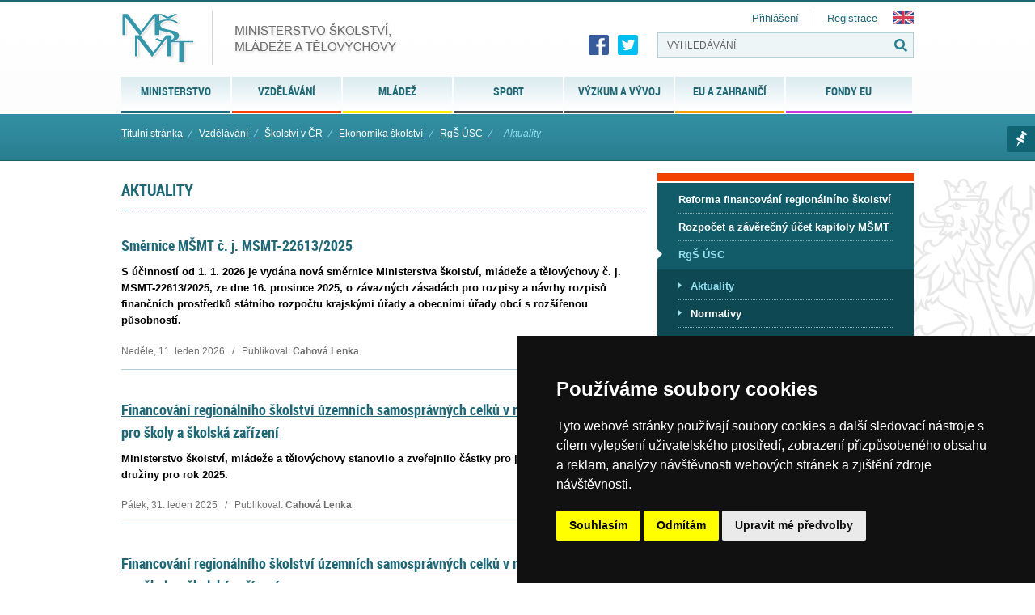

--- FILE ---
content_type: text/html; charset=UTF-8
request_url: https://msmt.gov.cz/vzdelavani/skolstvi-v-cr/ekonomika-skolstvi/aktuality
body_size: 58069
content:
<!doctype html>
<html lang="cs">
<head>
<meta charset="UTF-8" />
<meta name="viewport" content="width=device-width" />
<meta http-equiv="content-type" content="text/html; charset=UTF-8" />
<meta http-equiv="content-language" content="cs" />
<meta http-equiv="X-UA-Compatible" content="IE=edge" />  
<meta name="robots" content="index,follow" />
<meta name="keywords" content="Ministerstvo školství, sport, tělovýchova, vzdělávání, Česká republika, MŠMT" />
<meta name="description" content="Ministerstvo školství, mládeže a tělovýchovy České republiky" />
<meta name="rating" content="general" />
<meta name="author" content="QCM, s.r.o web@qcm.cz http://www.qcm.cz" />
<meta name="copyright" content="Copyright © 2013 MŠMT" />
<meta name="generator" content="Marwel" />
<title>Aktuality, MŠMT ČR</title>    
<!--    <!--   <script type="text/javascript" cookie-consent="tracking">

    var _gaq = _gaq || [];
     _gaq.push(
      ['_setAccount', 'UA-24029635-1'],
      ['_setCustomVar', 2, 'Weekday', '6', 2],
      ['_trackPageview'],
      ['_trackPageLoadTime']
    );

        

    (function() {
      var ga = document.createElement('script'); ga.type = 'text/javascript'; ga.async = true;
      ga.src = ('https:' == document.location.protocol ? 'https://ssl' : 'http://www') + '.google-analytics.com/ga.js';
      var s = document.getElementsByTagName('script')[0]; s.parentNode.insertBefore(ga, s);
    })();
  </script> -->
<!-- Global site tag (gtag.js) - Google Analytics -->
<!--  <script async src="https://www.googletagmanager.com/gtag/js?id=UA-161030635-2"></script>
<script>
window.dataLayer = window.dataLayer || [];
function gtag(){dataLayer.push(arguments);}
gtag('js', new Date());
gtag('config', 'UA-161030635-2');
</script> 
-->
<!-- Cookie Consent by TermsFeed (https://www.TermsFeed.com) -->
<script type="text/javascript" src="https://www.termsfeed.com/public/cookie-consent/4.0.0/cookie-consent.js" charset="UTF-8"></script>
<script type="text/javascript" charset="UTF-8">
document.addEventListener('DOMContentLoaded', function () {
cookieconsent.run({"notice_banner_type":"simple","consent_type":"express","palette":"dark","language":"cs","page_load_consent_levels":["strictly-necessary"],"notice_banner_reject_button_hide":false,"preferences_center_close_button_hide":false,"page_refresh_confirmation_buttons":false,"website_name":"MŠMT ČR","website_privacy_policy_url":"https://www.msmt.cz/ministerstvo/zakladni-informace-o-zpracovani-osobnich-udaju-ministerstvem","open_preferences_center_selector":"#open_preferences_center"});
});
</script>
<noscript>ePrivacy and GPDR Cookie Consent by <a href="https://www.TermsFeed.com/" rel="nofollow">TermsFeed Generator</a></noscript>
<!-- End Cookie Consent by TermsFeed (https://www.TermsFeed.com) -->
<!--  -->        <link href="https://msmt.gov.cz/favicon.ico" rel="SHORTCUT ICON" />
<link rel="stylesheet" href="https://msmt.gov.cz/themes/msmt2017/css/font/style.css" type="text/css" media="screen, projection" />
<link rel="stylesheet" href="https://msmt.gov.cz/themes/msmt2017/css/print-min.css"    type="text/css" media="print" />
<link rel="stylesheet" href="https://msmt.gov.cz/themes/msmt2017/css/handheld-min.css" type="text/css" media="handheld" />
<link rel="stylesheet" href="https://msmt.gov.cz/themes/msmt2017/css/inline-min.css"     type="text/css" media="screen, projection" />
<link rel="stylesheet" href="https://msmt.gov.cz/themes/msmt2017/js/calendar/calendar-blue.css"     type="text/css" media="screen, projection" />
<link href="https://msmt.gov.cz/themes/msmt2017/css/select2.min.css" rel="stylesheet" />
<link rel="stylesheet" href="https://msmt.gov.cz/themes/msmt2017/css/slick.css"     type="text/css"/>
<link rel="stylesheet" href="https://msmt.gov.cz/themes/msmt2017/css/slick-theme.css"     type="text/css"/>
<link rel="stylesheet" href="https://msmt.gov.cz/themes/msmt2017/css/magnific-popup.css"     type="text/css"/>
<link rel="stylesheet" href="https://msmt.gov.cz/themes/msmt2017/css/demo.css"     type="text/css" media="screen, projection" />
<link rel="stylesheet" href="https://msmt.gov.cz/themes/msmt2017/css/main.css?20180107"     type="text/css" media="screen, projection" />
<link rel="alternate" title="RSS webu MŠMT ČR" href="https://msmt.gov.cz/rss/cs" type="application/rss+xml" />
<script type="text/javascript" cookie-consent="strictly-necessary" src="https://msmt.gov.cz/themes/msmt2017/js/qcm/resolutiondetector.js"></script>
<link rel="alternate" title="RSS sekce Ekonomika školství" href="https://msmt.gov.cz/rss/cs/179260" type="application/rss+xml" />
<link rel="alternate" title="RSS sekce Aktuality" href="https://msmt.gov.cz/rss/cs/237530" type="application/rss+xml" />
<link rel="start"  href="https://www.msmt.cz" title="Homepage" />
<link rel="index"  href="https://msmt.gov.cz/vzdelavani/skolstvi-v-cr/ekonomika-skolstvi" title="Ekonomika školství" />
<link rel="search"     href="https://msmt.gov.cz/search.php" title="Search" />
<link rel="help"       href="https://msmt.gov.cz/o-webu-msmt" title="Help" />
<link rev="subsection" href="https://msmt.gov.cz/vzdelavani/skolstvi-v-cr/ekonomika-skolstvi/rgs-usc-a-soukrome-skolstvi" title="RgŠ ÚSC" />
<link rel="search" href="https://msmt.gov.cz/opensearch.xml" type="application/opensearchdescription+xml" title="MŠMT ČR" />
<script type="text/javascript" cookie-consent="strictly-necessary">
      //<![CDATA[
      function openWithSelfMain(url,name,width,height,returnwindow) {
          var options = "width=" + width + ",height=" + height + ",toolbar=no,location=no,directories=no,status=no,menubar=no,scrollbars=yes,resizable=yes,copyhistory=no";

          var new_window = window.open(url, name, options);
          window.self.name = "main";
          new_window.focus();
          if (returnwindow != null) {
             return new_window;
          }
      }
      //]]>
    </script>
<script type="text/javascript" cookie-consent="strictly-necessary" src="https://msmt.gov.cz/themes/msmt2017/js/scriptaculous/lib/prototype.js"></script>
<script type="text/javascript" cookie-consent="strictly-necessary" src="https://msmt.gov.cz/themes/msmt2017/js/scriptaculous/scriptaculous.js"></script>
<script type="text/javascript" cookie-consent="strictly-necessary" src="https://msmt.gov.cz/themes/msmt2017/js/qcm/qcm.js"></script>
<script type="text/javascript" cookie-consent="strictly-necessary" src="https://msmt.gov.cz/themes/msmt2017/js/global.js"></script>
<script type="text/javascript" cookie-consent="strictly-necessary" src="https://msmt.gov.cz/themes/msmt2017/js/carousel-min.js"></script>
<script type="text/javascript" cookie-consent="strictly-necessary" src="https://msmt.gov.cz/themes/msmt2017/js/flashcontrol/swfobject.js"></script>
<script type="text/javascript" cookie-consent="strictly-necessary" src="https://msmt.gov.cz/themes/msmt2017/js/calendar/calendar.js"></script>
<script type="text/javascript" cookie-consent="strictly-necessary" src="https://msmt.gov.cz/themes/msmt2017/js/calendar/calendar-setup.js"></script>
<script type="text/javascript" cookie-consent="strictly-necessary" src="https://msmt.gov.cz/themes/msmt2017/js/calendar/lang/calendar-cs.js"></script>
<script type="text/javascript" cookie-consent="strictly-necessary" src="https://msmt.gov.cz/modules/obscura/js/obscura.js"></script>
<script type="text/javascript" cookie-consent="strictly-necessary" src="https://msmt.gov.cz/modules/marwel/js/tracker.js"></script>
<script type="text/javascript" cookie-consent="strictly-necessary">
          MarwelPageTracker.init('', 100);
        </script>
<style  type="text/css">
@import "https://www.msmt.cz/modules/marwel/css/main.css";
</style>
<script type="text/javascript">
    MarwelPageTracker.start('237530');
  </script>
<script type="text/javascript" cookie-consent="strictly-necessary">
    <!--
    //--></script><script type="text/javascript" src="https://msmt.gov.cz/modules/marwel/js/behavior.js"></script>
<script type="text/javascript" src="https://msmt.gov.cz/modules/marwel/js/dots.js"></script>
<script type="text/javascript"><!--
  Behaviour.addLoadEvent(function(){replaceDots();});
--></script>
<script type="text/javascript"><!--
    //-->

    Cookie.init({name: 'jscoockies', 'path': '/'}, {});
    </script>
<script type="text/javascript" cookie-consent="strictly-necessary" src="https://msmt.gov.cz/themes/msmt2017/js/msmtIntranet.php"></script>
<script type="text/javascript" cookie-consent="strictly-necessary">
        /* <![CDATA[ */
        function addMSMTIntranetOnLoad() {
          var oldonload = window.onload;
          
          if (typeof window.onload != 'function') {
            window.onload = function() {
              showMSMTIntranet();
            }
          } else {
            window.onload = function() {
              oldonload();
              showMSMTIntranet();
            }
          }
        }
        addMSMTIntranetOnLoad();
        /* ]]> */
    </script>
<!--[if lt IE 9]>
<script src="https://www.msmt.cz/themes/msmt2017/js/html5shiv/html5shiv-printshiv.min.js" cookie-consent="strictly-necessary"></script>
<![endif]-->
<!--[if gte IE 9]>
<style type="text/css">
.foot-bottom {
filter: none;
}
</style>
<![endif]-->
</head>
<body id="www-msmt-cz">
<div id="wrap" class=" cs         vzdelavani                                ">
<div id="znak">       
<section id="page">  
<div class="page">
<header role="banner">          
<a href="#content" class="hdn_nav" title="Přejít na obsah [klávesová zkratka Alt+S]" accesskey="s">Skoč na obsah</a>
<a href="#menu" class="hdn_nav" title="Skoč na navigaci" accesskey="n">Skoč na navigaci</a>
<h1 id="logo" title="Ministerstvo školství, mládeže a tělovýchovy České republiky">
<a href="https://www.msmt.cz" title="MŠMT ČR">
<img src="https://msmt.gov.cz/themes/msmt2017/images/logo-cs.png" alt="MŠMT ČR" title="MŠMT ČR" width="343" height="68" />
<span>MŠMT ČR</span>                
</a>            
</h1>            
<div class="cl"></div>
<h2 class="hdn">Navigace</h2>
<div id="row-site-navigation">
<div id="b-6" class="bl">
<ul class="level1">
<li class=" ministerstvo first  submenu">
<a href="https://msmt.gov.cz/ministerstvo" title="Ministerstvo" class="ministerstvo">
<span>Ministerstvo</span>
</a>
<ul class="level2">
<li class=" ministerstvo/zakladni-informace first  ">
<a href="https://msmt.gov.cz/ministerstvo/zakladni-informace" title="Základní informace" class="ministerstvo/zakladni-informace">
<span>Základní informace</span>
</a>
</li>
<li class=" ministerstvo/sluzby-verejnosti  ">
<a href="https://msmt.gov.cz/ministerstvo/sluzby-verejnosti" title="Služby veřejnosti" class="ministerstvo/sluzby-verejnosti">
<span>Služby veřejnosti</span>
</a>
</li>
<li class=" ministerstvo/urednik  ">
<a href="https://msmt.gov.cz/ministerstvo/urednik" title="Legislativa" class="ministerstvo/urednik">
<span>Legislativa</span>
</a>
</li>
<li class=" ministerstvo/hospodareni-resortu  ">
<a href="https://msmt.gov.cz/ministerstvo/hospodareni-resortu" title="Hospodaření resortu" class="ministerstvo/hospodareni-resortu">
<span>Hospodaření resortu</span>
</a>
</li>
<li class=" ministerstvo/kariera  ">
<a href="https://msmt.gov.cz/ministerstvo/kariera" title="Kariéra na MŠMT" class="ministerstvo/kariera">
<span>Kariéra na MŠMT</span>
</a>
</li>
<li class=" ministerstvo/novinar  ">
<a href="https://msmt.gov.cz/ministerstvo/novinar" title="Pro novináře" class="ministerstvo/novinar">
<span>Pro novináře</span>
</a>
</li>
<li class=" ministerstvo/ceny-msmt  ">
<a href="https://msmt.gov.cz/dokumenty/ceny-msmt" title="Ceny MŠMT" class="ministerstvo/ceny-msmt">
<span>Ceny MŠMT</span>
</a>
</li>
<li class=" ministerstvo/genderova-rovnost-1  ">
<a href="https://msmt.gov.cz/ministerstvo/genderova-rovnost" title="Genderová rovnost" class="ministerstvo/genderova-rovnost-1">
<span>Genderová rovnost</span>
</a>
</li>
<li class=" ministerstvo/archiv last  o  ">
<a href="https://msmt.gov.cz/ministerstvo/archiv" title="Archiv" class="ministerstvo/archiv">
<span>Archiv</span>
</a>
</li>
</ul>
</li>
<li class=" vzdelavani menu-active-parent submenu">
<a href="/vzdelavani/skolstvi-v-cr" title="Vzdělávání" class="vzdelavani">
<span>Vzdělávání</span>
</a>
<ul class="level2">
<li class=" vzdelavani/skolstvi-v-cr first active ">
<a href="https://msmt.gov.cz/vzdelavani/skolstvi-v-cr" title="Školství v ČR" class="vzdelavani/skolstvi-v-cr">
<span>Školství v ČR</span>
</a>
</li>
<li class=" vzdelavani/pedagogicti-pracovnici  ">
<a href="https://msmt.gov.cz/vzdelavani/pedagogicti-pracovnici" title="Pedagogičtí pracovníci a pracovnice" class="vzdelavani/pedagogicti-pracovnici">
<span>Pedagogičtí pracovníci a pracovnice</span>
</a>
</li>
<li class=" vzdelavani/spolecne-vzdelavani-1  ">
<a href="https://msmt.gov.cz/vzdelavani/spolecne-vzdelavani-1" title="Společné vzdělávání" class="vzdelavani/spolecne-vzdelavani-1">
<span>Společné vzdělávání</span>
</a>
</li>
<li class=" vzdelavani/predskolni-vzdelavani  ">
<a href="https://msmt.gov.cz/vzdelavani/predskolni-vzdelavani" title="Předškolní vzdělávání" class="vzdelavani/predskolni-vzdelavani">
<span>Předškolní vzdělávání</span>
</a>
</li>
<li class=" vzdelavani/zakladni-vzdelavani  ">
<a href="https://msmt.gov.cz/vzdelavani/zakladni-vzdelavani" title="Základní a základní umělecké vzdělávání" class="vzdelavani/zakladni-vzdelavani">
<span>Základní a základní umělecké vzdělávání</span>
</a>
</li>
<li class=" vzdelavani/stredni-vzdelavani  ">
<a href="https://msmt.gov.cz/vzdelavani/stredni-vzdelavani" title="Střední vzdělávání" class="vzdelavani/stredni-vzdelavani">
<span>Střední vzdělávání</span>
</a>
</li>
<li class=" vzdelavani/vyssi-odborne-vzdelavani  ">
<a href="https://msmt.gov.cz/vzdelavani/vyssi-odborne-vzdelavani" title="Vyšší odborné vzdělávání" class="vzdelavani/vyssi-odborne-vzdelavani">
<span>Vyšší odborné vzdělávání</span>
</a>
</li>
<li class=" vzdelavani/vysoke-skolstvi  ">
<a href="https://msmt.gov.cz/vzdelavani/vysoke-skolstvi" title="Vysoké školství" class="vzdelavani/vysoke-skolstvi">
<span>Vysoké školství</span>
</a>
</li>
<li class=" vzdelavani/zahranicni-studium  ">
<a href="https://msmt.gov.cz/vzdelavani/zahranicni-studium" title="Zahraniční studium" class="vzdelavani/zahranicni-studium">
<span>Zahraniční studium</span>
</a>
</li>
<li class=" vzdelavani/socialni-programy  ">
<a href="https://msmt.gov.cz/vzdelavani/socialni-programy" title="Spec.vzděl., prevence, inst. vých." class="vzdelavani/socialni-programy">
<span>Spec.vzděl., prevence, inst. vých.</span>
</a>
</li>
<li class=" vzdelavani/skolni-stravovani  ">
<a href="https://msmt.gov.cz/vzdelavani/skolni-stravovani" title="Školní stravování" class="vzdelavani/skolni-stravovani">
<span>Školní stravování</span>
</a>
</li>
<li class=" vzdelavani/dalsi-vzdelavani  ">
<a href="https://msmt.gov.cz/vzdelavani/dalsi-vzdelavani" title="Další vzdělávání" class="vzdelavani/dalsi-vzdelavani">
<span>Další vzdělávání</span>
</a>
</li>
<li class=" vzdelavani/skolsky-rejstrik  ">
<a href="https://msmt.gov.cz/vzdelavani/skolsky-rejstrik" title="Školský rejstřík" class="vzdelavani/skolsky-rejstrik">
<span>Školský rejstřík</span>
</a>
</li>
<li class=" vzdelavani/organizace-skolniho-roku-prazdniny last  e  ">
<a href="https://msmt.gov.cz/vzdelavani/organizace-skolniho-roku-prazdniny" title="Organizace školního roku" class="vzdelavani/organizace-skolniho-roku-prazdniny">
<span>Organizace školního roku</span>
</a>
</li>
</ul>
</li>
<li class=" mladez  submenu">
<a href="https://msmt.gov.cz/mladez" title="Mládež" class="mladez">
<span>Mládež</span>
</a>
<ul class="level2">
<li class=" mladez/aktuality first  ">
<a href="https://msmt.gov.cz/mladez/aktuality" title="Aktuality" class="mladez/aktuality">
<span>Aktuality</span>
</a>
</li>
<li class=" mladez/politika-mladeze  ">
<a href="https://msmt.gov.cz/mladez/politika-mladeze" title="Politika mládeže" class="mladez/politika-mladeze">
<span>Politika mládeže</span>
</a>
</li>
<li class=" mladez/mladez-v-pohybu-a-ve-zdravi  ">
<a href="https://msmt.gov.cz/mladez/mladez-v-pohybu-a-ve-zdravi" title="Mládež v pohybu a ve zdraví" class="mladez/mladez-v-pohybu-a-ve-zdravi">
<span>Mládež v pohybu a ve zdraví</span>
</a>
</li>
<li class=" mladez/financni-podpora  ">
<a href="https://msmt.gov.cz/mladez/financni-podpora" title="Finanční podpora" class="mladez/financni-podpora">
<span>Finanční podpora</span>
</a>
</li>
<li class=" mladez/zajmove-a-neformalni-vzdelavani  ">
<a href="https://msmt.gov.cz/mladez/zajmove-a-neformalni-vzdelavani" title="Neformální a zájmové vzdělávání" class="mladez/zajmove-a-neformalni-vzdelavani">
<span>Neformální a zájmové vzdělávání</span>
</a>
</li>
<li class=" mladez/mezinarodni-spoluprace-1  ">
<a href="https://msmt.gov.cz/mladez/mezinarodni-spoluprace-1" title="Mezinárodní spolupráce" class="mladez/mezinarodni-spoluprace-1">
<span>Mezinárodní spolupráce</span>
</a>
</li>
<li class=" mladez/letni-tabory-2  ">
<a href="https://msmt.gov.cz/mladez/letni-tabory-2" title="Letní tábory" class="mladez/letni-tabory-2">
<span>Letní tábory</span>
</a>
</li>
<li class=" mladez/odkazy  ">
<a href="https://msmt.gov.cz/mladez/odkazy" title="Newsletter o příležitostech a odkazy" class="mladez/odkazy">
<span>Newsletter o příležitostech a odkazy</span>
</a>
</li>
<li class=" mladez/kontakty  ">
<a href="https://msmt.gov.cz/mladez/kontakty" title="Kontakty" class="mladez/kontakty">
<span>Kontakty</span>
</a>
</li>
<li class=" mladez/archiv last  e  ">
<a href="https://msmt.gov.cz/mladez/archiv" title="Archiv" class="mladez/archiv">
<span>Archiv</span>
</a>
</li>
</ul>
</li>
<li class=" sport-1  submenu">
<a href="https://msmt.gov.cz/sport-1" title="Sport" class="sport-1">
<span>Sport</span>
</a>
<ul class="level2">
<li class=" sport-1/kontakty first  ">
<a href="https://msmt.gov.cz/sport-1/kontakty" title="Kontakty" class="sport-1/kontakty">
<span>Kontakty</span>
</a>
</li>
<li class=" sport-1/narodni-rada-pro-sport  ">
<a href="https://msmt.gov.cz/sport-1/narodni-rada-pro-sport" title="Národní rada pro sport" class="sport-1/narodni-rada-pro-sport">
<span>Národní rada pro sport</span>
</a>
</li>
<li class=" sport/akce  ">
<a href="https://msmt.gov.cz/sport/akce" title="Dokumenty" class="sport/akce">
<span>Dokumenty</span>
</a>
</li>
<li class=" sport-1/akreditace-1  ">
<a href="https://msmt.gov.cz/sport-1/akreditace-1" title="Akreditace - změna od 1. 1. 2020" class="sport-1/akreditace-1">
<span>Akreditace - změna od 1. 1. 2020</span>
</a>
</li>
<li class=" sport-1/antidoping-1  ">
<a href="https://msmt.gov.cz/sport-1/antidoping-1" title="Antidoping" class="sport-1/antidoping-1">
<span>Antidoping</span>
</a>
</li>
<li class=" sport-1/sport  ">
<a href="https://msmt.gov.cz/sport-1/sport" title="Sport" class="sport-1/sport">
<span>Sport</span>
</a>
</li>
<li class=" sport-1/odkazy  ">
<a href="https://msmt.gov.cz/sport-1/odkazy" title="Neinvestiční dotace" class="sport-1/odkazy">
<span>Neinvestiční dotace</span>
</a>
</li>
<li class=" sport-1/investice  ">
<a href="https://msmt.gov.cz/sport-1/investice" title="Investiční dotace" class="sport-1/investice">
<span>Investiční dotace</span>
</a>
</li>
<li class=" sport-1/pro-odborniky last  o  ">
<a href="https://msmt.gov.cz/sport-1/pro-odborniky" title="ARCHIV" class="sport-1/pro-odborniky">
<span>ARCHIV</span>
</a>
</li>
</ul>
</li>
<li class=" vyzkum-a-vyvoj-2  submenu">
<a href="https://msmt.gov.cz/vyzkum-a-vyvoj-2" title="Výzkum a vývoj" class="vyzkum-a-vyvoj-2">
<span>Výzkum a vývoj</span>
</a>
<ul class="level2">
<li class=" vyzkum-a-vyvoj-2/bezpecnost-vyzkumu-1 first  ">
<a href="https://msmt.gov.cz/vyzkum-a-vyvoj-2/bezpecnost-vyzkumu-1" title="BEZPEČNOST VÝZKUMU" class="vyzkum-a-vyvoj-2/bezpecnost-vyzkumu-1">
<span>BEZPEČNOST VÝZKUMU</span>
</a>
</li>
<li class=" vyzkum-a-vyvoj-2/aktuality  ">
<a href="https://msmt.gov.cz/vyzkum-a-vyvoj-2/aktuality" title="Aktuality" class="vyzkum-a-vyvoj-2/aktuality">
<span>Aktuality</span>
</a>
</li>
<li class=" vyzkum-a-vyvoj/dokumenty  ">
<a href="https://msmt.gov.cz/vyzkum-a-vyvoj/dokumenty" title="Dokumenty a legislativní předpisy" class="vyzkum-a-vyvoj/dokumenty">
<span>Dokumenty a legislativní předpisy</span>
</a>
</li>
<li class=" vyzkum-a-vyvoj-2/pro-odborniky  ">
<a href="https://msmt.gov.cz/vyzkum-a-vyvoj-2/pro-odborniky" title="Podpora výzkumu a vývoje" class="vyzkum-a-vyvoj-2/pro-odborniky">
<span>Podpora výzkumu a vývoje</span>
</a>
</li>
<li class=" vyzkum-a-vyvoj-2/podpora-mezinarodni-spoluprace-ve-vavai  ">
<a href="https://msmt.gov.cz/vyzkum-a-vyvoj-2/podpora-mezinarodni-spoluprace-ve-vavai" title="Mezinárodní spolupráce ve výzkumu a vývoji" class="vyzkum-a-vyvoj-2/podpora-mezinarodni-spoluprace-ve-vavai">
<span>Mezinárodní spolupráce ve výzkumu a vývoji</span>
</a>
</li>
<li class=" vyzkum-a-vyvoj-2/evropsky-vyzkumny-prostor-1  ">
<a href="https://msmt.gov.cz/vyzkum-a-vyvoj-2/evropsky-vyzkumny-prostor-1" title="Evropský výzkumný prostor" class="vyzkum-a-vyvoj-2/evropsky-vyzkumny-prostor-1">
<span>Evropský výzkumný prostor</span>
</a>
</li>
<li class=" vyzkum-a-vyvoj-2/projekty-sdilenych-cinnosti-1  ">
<a href="https://msmt.gov.cz/vyzkum-a-vyvoj-2/projekty-sdilenych-cinnosti-1" title="Projekty sdílených činností" class="vyzkum-a-vyvoj-2/projekty-sdilenych-cinnosti-1">
<span>Projekty sdílených činností</span>
</a>
</li>
<li class=" vyzkum-a-vyvoj-2/pro-laiky  ">
<a href="https://msmt.gov.cz/vyzkum-a-vyvoj-2/pro-laiky" title="Veřejné rejstříky, registry a seznamy" class="vyzkum-a-vyvoj-2/pro-laiky">
<span>Veřejné rejstříky, registry a seznamy</span>
</a>
</li>
<li class=" vyzkum-a-vyvoj-2/akce  ">
<a href="https://msmt.gov.cz/vyzkum-a-vyvoj-2/akce" title="Ceny ministra ve VaVaI" class="vyzkum-a-vyvoj-2/akce">
<span>Ceny ministra ve VaVaI</span>
</a>
</li>
<li class=" vyzkum-a-vyvoj/ostatni last  e  ">
<a href="https://msmt.gov.cz/vyzkum-a-vyvoj/ostatni" title="Ostatní" class="vyzkum-a-vyvoj/ostatni">
<span>Ostatní</span>
</a>
</li>
</ul>
</li>
<li class=" mezinarodni-vztahy  submenu">
<a href="https://msmt.gov.cz/mezinarodni-vztahy" title="EU a zahraničí" class="mezinarodni-vztahy">
<span>EU a zahraničí</span>
</a>
<ul class="level2">
<li class=" mezinarodni-vztahy/spolecne-prohlaseni-33-zemi-a-evropske-komise-k-rozhodnuti first  ">
<a href="https://msmt.gov.cz/mezinarodni-vztahy/spolecne-prohlaseni-33-zemi-a-evropske-komise-k-rozhodnuti" title="Společné prohlášení 34 zemí a Evropské komise k rozhodnutí Mezinárodního paralympijského výboru" class="mezinarodni-vztahy/spolecne-prohlaseni-33-zemi-a-evropske-komise-k-rozhodnuti">
<span>Společné prohlášení 34 zemí a Evropské komise k rozhodnutí Mezinárodního paralympijského výboru</span>
</a>
</li>
<li class=" mezinarodni-vztahy/pomoc-ukrajine  ">
<a href="https://msmt.gov.cz/mezinarodni-vztahy/pomoc-ukrajine" title="Pomoc Ukrajině" class="mezinarodni-vztahy/pomoc-ukrajine">
<span>Pomoc Ukrajině</span>
</a>
</li>
<li class=" mezinarodni-vztahy/stipendia-programy-a-projekty  ">
<a href="https://msmt.gov.cz/mezinarodni-vztahy/stipendia-programy-a-projekty" title="Stipendijní pobyty v zahraničí" class="mezinarodni-vztahy/stipendia-programy-a-projekty">
<span>Stipendijní pobyty v zahraničí</span>
</a>
</li>
<li class=" mezinarodni-vztahy/financovani-vyzvy-a-penezni-dary  ">
<a href="https://msmt.gov.cz/mezinarodni-vztahy/financovani-vyzvy-a-penezni-dary" title="Financování - výzvy a peněžní dary" class="mezinarodni-vztahy/financovani-vyzvy-a-penezni-dary">
<span>Financování - výzvy a peněžní dary</span>
</a>
</li>
<li class=" mezinarodni-vztahy/uznavani-kvalifikaci  ">
<a href="https://msmt.gov.cz/mezinarodni-vztahy/uznavani-kvalifikaci" title="Uznávání kvalifikací a vzdělání v EU" class="mezinarodni-vztahy/uznavani-kvalifikaci">
<span>Uznávání kvalifikací a vzdělání v EU</span>
</a>
</li>
<li class=" mezinarodni-vztahy/rada-eu  ">
<a href="https://msmt.gov.cz/mezinarodni-vztahy/rada-eu" title="Rada EU" class="mezinarodni-vztahy/rada-eu">
<span>Rada EU</span>
</a>
</li>
<li class=" mezinarodni-vztahy/erasmus  ">
<a href="https://msmt.gov.cz/mezinarodni-vztahy/erasmus" title="Erasmus+ a Evropský sbor solidarity" class="mezinarodni-vztahy/erasmus">
<span>Erasmus+ a Evropský sbor solidarity</span>
</a>
</li>
<li class=" mezinarodni-vztahy/evropsky-prostor-pro-vzdelavani  ">
<a href="https://msmt.gov.cz/mezinarodni-vztahy/evropsky-prostor-pro-vzdelavani" title="Evropský prostor pro vzdělávání" class="mezinarodni-vztahy/evropsky-prostor-pro-vzdelavani">
<span>Evropský prostor pro vzdělávání</span>
</a>
</li>
<li class=" mezinarodni-vztahy/evropske-skoly-1  ">
<a href="https://msmt.gov.cz/mezinarodni-vztahy/evropske-skoly-1" title="Evropské školy" class="mezinarodni-vztahy/evropske-skoly-1">
<span>Evropské školy</span>
</a>
</li>
<li class=" mezinarodni-vztahy/ostatni-2  ">
<a href="https://msmt.gov.cz/mezinarodni-vztahy/ostatni-2" title="Další aktivity v oblasti politik EU" class="mezinarodni-vztahy/ostatni-2">
<span>Další aktivity v oblasti politik EU</span>
</a>
</li>
<li class=" mezinarodni-vztahy/studium-cizincu-v-ceske-republice-1  ">
<a href="https://msmt.gov.cz/mezinarodni-vztahy/studium-cizincu-v-ceske-republice-1" title="Studium cizinců v České republice" class="mezinarodni-vztahy/studium-cizincu-v-ceske-republice-1">
<span>Studium cizinců v České republice</span>
</a>
</li>
<li class=" mezinarodni-vztahy/mezinarodni-organizace-re-oecd-osn-unesco  ">
<a href="https://msmt.gov.cz/mezinarodni-vztahy/mezinarodni-organizace-re-oecd-osn-unesco" title="Mezinárodní smlouvy, organizace a sankce" class="mezinarodni-vztahy/mezinarodni-organizace-re-oecd-osn-unesco">
<span>Mezinárodní smlouvy, organizace a sankce</span>
</a>
</li>
<li class=" mezinarodni-vztahy/lektoraty-a-krajane-podpora-ceskeho-kulturniho-dedictvi  ">
<a href="https://msmt.gov.cz/mezinarodni-vztahy/lektoraty-a-krajane-podpora-ceskeho-kulturniho-dedictvi" title="Češi v zahraničí, lektoráty a krajané" class="mezinarodni-vztahy/lektoraty-a-krajane-podpora-ceskeho-kulturniho-dedictvi">
<span>Češi v zahraničí, lektoráty a krajané</span>
</a>
</li>
<li class=" mezinarodni-vztahy/jazykove-vzdelavani  ">
<a href="https://msmt.gov.cz/mezinarodni-vztahy/jazykove-vzdelavani" title="Jazykové vzdělávání a další mezinárodní projekty" class="mezinarodni-vztahy/jazykove-vzdelavani">
<span>Jazykové vzdělávání a další mezinárodní projekty</span>
</a>
</li>
<li class=" mezinarodni-vztahy/akce-aktuality-publikace-faq last  o  ">
<a href="https://msmt.gov.cz/mezinarodni-vztahy/akce-aktuality-publikace-faq" title="Archiv" class="mezinarodni-vztahy/akce-aktuality-publikace-faq">
<span>Archiv</span>
</a>
</li>
</ul>
</li>
<li class=" strukturalni-fondy-1  submenu">
<a href="https://msmt.gov.cz/strukturalni-fondy-1" title="Fondy EU" class="strukturalni-fondy-1">
<span>Fondy EU</span>
</a>
<ul class="level2">
<li class=" strukturalni-fondy-1/narodni-plan-obnovy first  ">
<a href="https://www.edu.cz/npo/" title="Národní plán obnovy" class="strukturalni-fondy-1/narodni-plan-obnovy">
<span>Národní plán obnovy</span>
</a>
</li>
<li class=" strukturalni-fondy-1/op-jak-2021-2027  ">
<a href="https://opjak.cz/" title="OP JAK (2021-2027)" class="strukturalni-fondy-1/op-jak-2021-2027">
<span>OP JAK (2021-2027)</span>
</a>
</li>
<li class=" strukturalni-fondy-1/op-vvv-1  ">
<a href="https://opvvv.msmt.cz/" title="OP VVV (2014-2020)" class="strukturalni-fondy-1/op-vvv-1">
<span>OP VVV (2014-2020)</span>
</a>
</li>
<li class=" strukturalni-fondy-1/op-vavpi-2007-2013  ">
<a href="https://msmt.gov.cz/operacni-program-vyzkum-a-vyvoj-pro-inovace-op-vavpi" title="OP VaVpI (2007-2013)" class="strukturalni-fondy-1/op-vavpi-2007-2013">
<span>OP VaVpI (2007-2013)</span>
</a>
</li>
<li class=" strukturalni-fondy-1/op-vk-2007-2013 last  o  ">
<a href="https://msmt.gov.cz/operacni-program-vzdelavani-pro-operacni-program-vzdelavani" title="OP VK (2007-2013)" class="strukturalni-fondy-1/op-vk-2007-2013">
<span>OP VK (2007-2013)</span>
</a>
</li>
</ul>
</li>
</ul>
</div>
<div class="cl"></div>
</div>
<ul id="last_art">
<li>
<a class="zalozka" href="#" title="Marwel seznam">Marwel seznam</a>
<div class="last_art_menu">
<div id="b-68" class="br">
<h2>Moje menu</h2>
<div class="mymenuform">
<form method="POST">
Přidat stránku pod názvem:
<input name="nameitem" id="nameitem" type="text" value="Aktuality" size="13" maxlength="100" />
<input name="addmymenu" type="submit" value="přidat" />
</form>
</div>
<script type="text/javascript">
  var nameitem = document.getElementById('nameitem');
  var title = document.title;
  if (nameitem.value == '') {
    nameitem.value = title;
  }    
</script>
</div>
<div id="b-55" class="br">
<h3>Naposledy čtené články</h3>
<ul class="dashboard-list">
<li class="item">
<a href="https://msmt.gov.cz/vzdelavani/skolstvi-v-cr/ekonomika-skolstvi/aktuality" title="Aktuality">Aktuality</a>
</li>
</ul>
</div>
</div>
</li>
</ul>
<!-- PRIORITY 2015 -->
<!-- Redaktorske menu -->
<div class="social-btns">
<a class="fb" href="https://www.facebook.com/msmtcr" title="Facebook" target="_blank"></a>
<a class="twt" href="https://twitter.com/msmtcr" title="Twitter" target="_blank"></a>
</div>
<h3 class="hdn">Vyhledávání</h3>
<div id="search" role="search">
<form action="https://msmt.gov.cz/search.php" id="searchform" >
<div>
<input type="hidden" name="s[sort]" value="date" />
<label><input value="VYHLEDÁVÁNÍ" name="query" id="search-input" accesskey="4"
onfocus="searchClear(this,  'VYHLEDÁVÁNÍ');"
onblur="searchRestore(this, 'VYHLEDÁVÁNÍ');" /></label>
<label><input type="submit" id="go_button" value="VYHLEDÁVÁNÍ" /></label>			      
</div>
</form>                    </div>
<div id="lang_login_block">
<div id="logged-user">
<a id="usr_login_link" href="https://msmt.gov.cz/user.php" title="Přihlášení uživatele" >Přihlášení</a>
<span class="sepparator">&nbsp;</span>
<a href="https://msmt.gov.cz/register.php" title="Registrace">Registrace</a>
<div id="user-login-form" class="nodsp">
<span id="usr_login_close">x</span>
<div id="b-45" class="bl">
<form style="margin-top: 0px;" action="https://msmt.gov.cz/user.php" method="post">
<label for="uname">Uživatel: </label>
<input type="text" name="uname" id="uname" size="12" value="" maxlength="50" />
<hr class="cl" />
<label for="pass">Heslo: </label>
<input type="password" name="pass" id="pass" size="12" maxlength="32" />
<hr class="cl" />
<!-- <input type="checkbox" name="rememberme" value="On" class ="formButton" /><br /> //-->
<input type="hidden" name="xoops_redirect" value="/vzdelavani/skolstvi-v-cr/ekonomika-skolstvi/aktuality" />
<input type="hidden" name="op" value="login" />
<input class="formbutton" type="submit" value="Přihlášení" />
</form>
<p><a href="https://msmt.gov.cz/user.php#lost">Poslat heslo</a></p>
</div>
</div>
<script type="text/javascript" cookie-consent="strictly-necessary">
                            /* <![CDATA[ */
                            $('usr_login_link').observe('click', function(event){
                              Event.stop(event);
                              $('user-login-form').toggleClassName('nodsp');
                            });
                            $('usr_login_close').observe('click', function(event){
                              $('user-login-form').addClassName('nodsp');
                            });
                            /* ]]> */
                          </script>
</div> 
</div> 
<div id="lang_block">          
<h3 class="hdn">Přepínání jazyků</h3>
<div id="b-21" class="bl">
<div class="langselect">
<strong class="hdn">Výběr jazyka</strong>
<a href="http://msmt.gov.cz/vzdelavani/skolstvi-v-cr/ekonomika-skolstvi/aktuality?lang=2">
<img src="https://msmt.gov.cz/themes/msmt2017/images/flags/english.gif" alt="english"  style="MozOpacity: .8;opacity: .8;filter:Alpha(opacity=80);" /><span>EN</span>
</a>
</div>
</div>
</div>
</header>
</div>
<section class="page">
<div class="innerwrap">  
<div class="breadcrumb">
<a href="https://www.msmt.cz" title="Zobrazit titulní stránku">Titulní stránka</a>
<span>&frasl;</span>
<a href="/vzdelavani/skolstvi-v-cr" title="Zpět na článek: Vzdělávání">Vzdělávání</a>     
<span>&frasl;</span>
<a href="https://msmt.gov.cz/vzdelavani/skolstvi-v-cr" title="Zpět na článek: Školství v ČR">Školství v ČR</a>     
<span>&frasl;</span>
<a href="https://msmt.gov.cz/vzdelavani/skolstvi-v-cr/ekonomika-skolstvi" title="Zpět na článek: Ekonomika školství">Ekonomika školství</a>     
<span>&frasl;</span>
<a href="https://msmt.gov.cz/vzdelavani/skolstvi-v-cr/ekonomika-skolstvi/rgs-usc-a-soukrome-skolstvi" title="Zpět na článek: RgŠ ÚSC">RgŠ ÚSC</a>     
<span>&frasl;</span>
<span title="Aktuální článek:"><em>Aktuality</em></span>
</div>
<div class="middle">
<div id="content" role="main">                
</div>
</div><!-- /middle -->
<div class="right" role="complementary">
</div>
</div><!-- /.innerwrap -->
</section><!-- ./main -->
<section class="page">
<div class="innerwrap">
<div class="middle" role="complementary">
<div class="conin">
<div class="main_content">
<div id="article" class="">
<h2>Aktuality</h2>
<div class="article-content">
<p>
<span><div class="title_perex_img_info">
<div class="  item">
<h3><a href="https://msmt.gov.cz/vzdelavani/skolstvi-v-cr/ekonomika-skolstvi/smernice-msmt-c-j-msmt-22613-2025">Směrnice MŠMT č. j. MSMT-22613/2025</a></h3>
<div class="image-perex">
</div>  
<div class="article-perex">      
S účinností od 1. 1. 2026 je vydána nová směrnice&nbsp;Ministerstva školství, mládeže a tělovýchovy č. j.
MSMT-22613/2025, ze dne 16. prosince 2025, o závazných zásadách pro rozpisy a návrhy rozpisů finančních prostředků
státního rozpočtu krajskými úřady a obecními úřady obcí s rozšířenou působností.
<span class="cleaner">&nbsp;</span>
<span class="cleaner">&nbsp;</span>      
</div>
<p class="article-info">
<a href="https://msmt.gov.cz/vzdelavani/skolstvi-v-cr/ekonomika-skolstvi/smernice-msmt-c-j-msmt-22613-2025" class="full-story" title="Přejít na článek
'Směrnice MŠMT č. j. MSMT-22613/2025'" >Celý článek</a>
Neděle,&nbsp;11.&nbsp;leden&nbsp;2026
&nbsp;&nbsp;/&nbsp;&nbsp;      Publikoval: <span class="bold">Cahová Lenka</span>
</p>
<div class="cleaner">&nbsp;</div>
</div>
<div class="  item">
<h3><a href="https://msmt.gov.cz/vzdelavani/skolstvi-v-cr/ekonomika-skolstvi/financovani-regionalniho-skolstvi-uzemnich-samospravnych-2">Financování regionálního školství územních samosprávných celků v roce 2025 - informace pro školy a školská zařízení</a></h3>
<div class="image-perex">
</div>  
<div class="article-perex">      
Ministerstvo školství, mládeže a tělovýchovy stanovilo a zveřejnilo částky pro jednotlivé školy a školní družiny pro
rok 2025.
<span class="cleaner">&nbsp;</span>
<span class="cleaner">&nbsp;</span>      
</div>
<p class="article-info">
<a href="https://msmt.gov.cz/vzdelavani/skolstvi-v-cr/ekonomika-skolstvi/financovani-regionalniho-skolstvi-uzemnich-samospravnych-2" class="full-story" title="Přejít na článek
'Financování regionálního školství územních samosprávných celků v roce 2025 - informace pro školy a školská zařízení'" >Celý článek</a>
Pátek,&nbsp;31.&nbsp;leden&nbsp;2025
&nbsp;&nbsp;/&nbsp;&nbsp;      Publikoval: <span class="bold">Cahová Lenka</span>
</p>
<div class="cleaner">&nbsp;</div>
</div>
<div class="  item">
<h3><a href="https://msmt.gov.cz/vzdelavani/skolstvi-v-cr/ekonomika-skolstvi/financovani-regionalniho-skolstvi-uzemnich-samospravnych-1">Financování regionálního školství územních samosprávných celků v roce 2024 - informace pro školy a školská zařízení</a></h3>
<div class="image-perex">
</div>  
<div class="article-perex">      
Ministerstvo školství, mládeže a tělovýchovy stanovilo a zveřejnilo&nbsp;částky pro jednotlivé školy a školní
družiny pro rok 2024.
<span class="cleaner">&nbsp;</span>
<span class="cleaner">&nbsp;</span>      
</div>
<p class="article-info">
<a href="https://msmt.gov.cz/vzdelavani/skolstvi-v-cr/ekonomika-skolstvi/financovani-regionalniho-skolstvi-uzemnich-samospravnych-1" class="full-story" title="Přejít na článek
'Financování regionálního školství územních samosprávných celků v roce 2024 - informace pro školy a školská zařízení'" >Celý článek</a>
Středa,&nbsp; 7.&nbsp;únor&nbsp;2024
&nbsp;&nbsp;/&nbsp;&nbsp;      Publikoval: <span class="bold">Cahová Lenka</span>
</p>
<div class="cleaner">&nbsp;</div>
</div>
<div class="  item">
<h3><a href="https://msmt.gov.cz/vzdelavani/skolstvi-v-cr/ekonomika-skolstvi/financovani-regionalniho-skolstvi-uzemnich-samospravnych">Financování regionálního školství územních samosprávných celků v roce 2023 - informace pro školy a školská zařízení</a></h3>
<div class="image-perex">
</div>  
<div class="article-perex">      
Ministerstvo školství, mládeže a tělovýchovy stanovilo a zveřejnilo&nbsp;částky pro jednotlivé školy a školní družiny
pro rok 2023.
<span class="cleaner">&nbsp;</span>
<span class="cleaner">&nbsp;</span>      
</div>
<p class="article-info">
<a href="https://msmt.gov.cz/vzdelavani/skolstvi-v-cr/ekonomika-skolstvi/financovani-regionalniho-skolstvi-uzemnich-samospravnych" class="full-story" title="Přejít na článek
'Financování regionálního školství územních samosprávných celků v roce 2023 - informace pro školy a školská zařízení'" >Celý článek</a>
Pátek,&nbsp;27.&nbsp;leden&nbsp;2023
&nbsp;&nbsp;/&nbsp;&nbsp;      Publikoval: <span class="bold">Cahová Lenka</span>
</p>
<div class="cleaner">&nbsp;</div>
</div>
<div class="  item">
<h3><a href="https://msmt.gov.cz/vzdelavani/skolstvi-v-cr/ekonomika-skolstvi/informace-k-financovani-cinnosti-skol-a-skolskych-zarizeni">Informace k financování činnosti škol a školských zařízení zřizovaných kraji, obcemi a dobrovolnými svazky obcí ze státního rozpočtu v závěru roku 2022</a></h3>
<div class="image-perex">
</div>  
<div class="article-perex">      
Informace k&nbsp;financování činnosti škol a školských zařízení zřizovaných kraji, obcemi a dobrovolnými svazky obcí
ze státního rozpočtu v&nbsp;závěru roku 2022 a k&nbsp;financování ukrajinského asistenta pedagoga ve&nbsp;školách
zřizovaných kraji, obcemi a dobrovolnými svazky obcí v&nbsp;období září až prosinec 2022
<span class="cleaner">&nbsp;</span>
<span class="cleaner">&nbsp;</span>      
</div>
<p class="article-info">
<a href="https://msmt.gov.cz/vzdelavani/skolstvi-v-cr/ekonomika-skolstvi/informace-k-financovani-cinnosti-skol-a-skolskych-zarizeni" class="full-story" title="Přejít na článek
'Informace k financování činnosti škol a školských zařízení zřizovaných kraji, obcemi a dobrovolnými svazky obcí ze státního rozpočtu v závěru roku 2022'" >Celý článek</a>
Pátek,&nbsp;11.&nbsp;listopad&nbsp;2022
&nbsp;&nbsp;/&nbsp;&nbsp;      Publikoval: <span class="bold">Cahová Lenka</span>
</p>
<div class="cleaner">&nbsp;</div>
</div>
<div class="  item">
<h3><a href="https://msmt.gov.cz/vzdelavani/skolstvi-v-cr/ekonomika-skolstvi/informace-k-podrobnemu-rozpisu-rozpoctu-pro-skoly-a">Informace k podrobnému rozpisu rozpočtu pro školy a pedagogickou práci školních družin, které jsou zřízené krajem, obcí, nebo dobrovolným svazkem obcí v roce 2022</a></h3>
<div class="image-perex">
</div>  
<div class="article-perex">      
V&nbsp;návaznosti na materiál "Principy rozpisu rozpočtu přímých výdajů RgŠ územních samosprávných celků na rok
2022", č.j. MSMT-2603/2022, zveřejní ministerstvo podrobný rozpis rozpočtu pro školy a pedagogickou práci ve školních
družinách, které jsou zřízené krajem, obcí, nebo dobrovolným svazkem obcí pro rok 2022 na webových stránkách
ministerstva a v&nbsp;systému pro sběr dat  nejpozději do 8. dubna 2022.
<span class="cleaner">&nbsp;</span>
<span class="cleaner">&nbsp;</span>      
</div>
<p class="article-info">
<a href="https://msmt.gov.cz/vzdelavani/skolstvi-v-cr/ekonomika-skolstvi/informace-k-podrobnemu-rozpisu-rozpoctu-pro-skoly-a" class="full-story" title="Přejít na článek
'Informace k podrobnému rozpisu rozpočtu pro školy a pedagogickou práci školních družin, které jsou zřízené krajem, obcí, nebo dobrovolným svazkem obcí v roce 2022'" >Celý článek</a>
Středa,&nbsp;30.&nbsp;březen&nbsp;2022
&nbsp;&nbsp;/&nbsp;&nbsp;      Publikoval: <span class="bold">Pustaj Marek</span>
</p>
<div class="cleaner">&nbsp;</div>
</div>
<div class="  item">
<h3><a href="https://msmt.gov.cz/vzdelavani/skolstvi-v-cr/ekonomika-skolstvi/informace-k-dotaznikovemu-setreni-2-1">Informace k dotazníkovému šetření 2</a></h3>
<div class="image-perex">
</div>  
<div class="article-perex">      
11. 8. 2021 byl v systému pro sbět dat (https://sberdat.uiv.cz/login/) základním školám, středním
školám a konzervatořím, které nejsou zřizovány státem, zpřístupněn dotazník umožňující závazné oznámení školy o
zajišťování  screeningového testování na začátku školního roku 2021/2022 formou neinvazivního
RT-PCR testování  (tlačítko „Dotazník PCR 2“).  Termín pro závazné oznámení
školou/konzervatoří je stanoven na 18. 8. 2021 12 hodin.
<span class="cleaner">&nbsp;</span>
<span class="cleaner">&nbsp;</span>      
</div>
<p class="article-info">
<a href="https://msmt.gov.cz/vzdelavani/skolstvi-v-cr/ekonomika-skolstvi/informace-k-dotaznikovemu-setreni-2-1" class="full-story" title="Přejít na článek
'Informace k dotazníkovému šetření 2'" >Celý článek</a>
Středa,&nbsp;11.&nbsp;srpen&nbsp;2021
&nbsp;&nbsp;/&nbsp;&nbsp;      Publikoval: <span class="bold">Cahová Lenka</span>
</p>
<div class="cleaner">&nbsp;</div>
</div>
<div class="  item">
<h3><a href="https://msmt.gov.cz/vzdelavani/skolstvi-v-cr/ekonomika-skolstvi/informace-k-dotaznikovemu-setreni">Informace k dotazníkovému šetření</a></h3>
<div class="image-perex">
</div>  
<div class="article-perex">      
7. 5. 2021 byl v systému pro sbět dat (https://sberdat.uiv.cz/login/) základním školám, středním
školám, konzervatořím a vyšším odborným školám, které nejsou zřizovány státem, zpřístupněn dotazník umožňující
závazné oznámení školy o zajišťování preventivního testování formou neinvazivního RT-PCR testování (tlačítko
„Dotazník PCR“).
<span class="cleaner">&nbsp;</span>
<span class="cleaner">&nbsp;</span>      
</div>
<p class="article-info">
<a href="https://msmt.gov.cz/vzdelavani/skolstvi-v-cr/ekonomika-skolstvi/informace-k-dotaznikovemu-setreni" class="full-story" title="Přejít na článek
'Informace k dotazníkovému šetření'" >Celý článek</a>
Sobota,&nbsp; 8.&nbsp;květen&nbsp;2021
&nbsp;&nbsp;/&nbsp;&nbsp;      Publikoval: <span class="bold">Cahová Lenka</span>
</p>
<div class="cleaner">&nbsp;</div>
</div>
<div class="  item">
<h3><a href="https://msmt.gov.cz/vzdelavani/skolstvi-v-cr/ekonomika-skolstvi/informace-k-vykazani-vyuziti-dalsich-financnich-prostredku">Informace k vykázání využití dalších finančních prostředků</a></h3>
<div class="image-perex">
</div>  
<div class="article-perex">      
Dotazník pro vykázání způsobu využití „dalších finančních prostředků“, které byly veřejným základním školám
a nižším stupňům víceletých gymnázií poskytnuty na ICT (viz Věstník Ministerstva školství mládeže a tělovýchovy,
sešit č. 6 a 7 z roku 2020 "Stanovení dalších finančních prostředků pro základní školy zřizované krajem, obcí nebo
dobrovolným svazkem obcí na rok 2020" a "Stanovení dalších finančních prostředků pro nižší stupně víceletých gymnázií
zřizované krajem, obcí nebo dobrovolným svazkem obcí na rok 2020") bude dotčeným školám zpřístupněn v systému sběru
dat nejpozději 8.&nbsp;2.&nbsp;2021 (tlačítko Dotazník ICT v sekci Ředitelství). Nejzazším termínem pro předání dat
školami bude 28.&nbsp;2.&nbsp;2021. K&nbsp;dotazníku nebude vyžadováno přiložení účetních dokladů nebo
faktur.
<span class="cleaner">&nbsp;</span>
<span class="cleaner">&nbsp;</span>      
</div>
<p class="article-info">
<a href="https://msmt.gov.cz/vzdelavani/skolstvi-v-cr/ekonomika-skolstvi/informace-k-vykazani-vyuziti-dalsich-financnich-prostredku" class="full-story" title="Přejít na článek
'Informace k vykázání využití dalších finančních prostředků'" >Celý článek</a>
Pondělí,&nbsp; 1.&nbsp;únor&nbsp;2021
&nbsp;&nbsp;/&nbsp;&nbsp;      Publikoval: <span class="bold">Cahová Lenka</span>
</p>
<div class="cleaner">&nbsp;</div>
</div>
</div></span>
</p>
<div class="cleaner"></div>
</div>
<p class="to-top"><a href="#article" title="Nahoru"><span>Nahoru</span></a></p>
</div>
</div>
</div>
</div><!-- /.middle -->
<div class="right" role="complementary">
<div class="conin">
<h2 class="hdn">Navigace v sekci</h2>
<nav id="menu" role="navigation">
<div id="b-5" class="br">
<ul class="level1">
<li class=" vzdelavani/skolstvi-v-cr/ekonomika-skolstvi/reforma-financovani-regionalniho-skolstvi first  ">
<a href="https://msmt.gov.cz/vzdelavani/skolstvi-v-cr/ekonomika-skolstvi/reforma-financovani-regionalniho-skolstvi" title="Reforma financování regionálního školství" class="vzdelavani/skolstvi-v-cr/ekonomika-skolstvi/reforma-financovani-regionalniho-skolstvi">
<span>Reforma financování regionálního školství</span>
</a>
</li>
<li class=" vzdelavani/skolstvi-v-cr/ekonomika-skolstvi/rozpocet-kapitoly-msmt-a-szu  ">
<a href="https://msmt.gov.cz/vzdelavani/skolstvi-v-cr/ekonomika-skolstvi/rozpocet-kapitoly-msmt-a-szu" title="Rozpočet a závěrečný účet kapitoly MŠMT" class="vzdelavani/skolstvi-v-cr/ekonomika-skolstvi/rozpocet-kapitoly-msmt-a-szu">
<span>Rozpočet a závěrečný účet kapitoly MŠMT</span>
</a>
</li>
<li class=" vzdelavani/skolstvi-v-cr/ekonomika-skolstvi/rgs-usc-a-soukrome-skolstvi menu-active-parent submenu">
<a href="https://msmt.gov.cz/vzdelavani/skolstvi-v-cr/ekonomika-skolstvi/rgs-usc-a-soukrome-skolstvi" title="RgŠ ÚSC" class="vzdelavani/skolstvi-v-cr/ekonomika-skolstvi/rgs-usc-a-soukrome-skolstvi">
<span>RgŠ ÚSC</span>
</a>
<ul class="level2">
<li class=" vzdelavani/skolstvi-v-cr/ekonomika-skolstvi/aktuality first active ">
<a href="https://msmt.gov.cz/vzdelavani/skolstvi-v-cr/ekonomika-skolstvi/aktuality" title="Aktuality" class="vzdelavani/skolstvi-v-cr/ekonomika-skolstvi/aktuality">
<span>Aktuality</span>
</a>
</li>
<li class=" vzdelavani/skolstvi-v-cr/ekonomika-skolstvi/normativy-1  ">
<a href="https://msmt.gov.cz/vzdelavani/skolstvi-v-cr/ekonomika-skolstvi/normativy-1" title="Normativy" class="vzdelavani/skolstvi-v-cr/ekonomika-skolstvi/normativy-1">
<span>Normativy</span>
</a>
</li>
<li class=" vzdelavani/skolstvi-v-cr/ekonomika-skolstvi/rozpocet  ">
<a href="https://msmt.gov.cz/vzdelavani/skolstvi-v-cr/ekonomika-skolstvi/rozpocet" title="Rozpočet" class="vzdelavani/skolstvi-v-cr/ekonomika-skolstvi/rozpocet">
<span>Rozpočet</span>
</a>
</li>
<li class=" vzdelavani/skolstvi-v-cr/ekonomika-skolstvi/odmenovani  ">
<a href="https://msmt.gov.cz/vzdelavani/skolstvi-v-cr/ekonomika-skolstvi/odmenovani" title="Odměňování" class="vzdelavani/skolstvi-v-cr/ekonomika-skolstvi/odmenovani">
<span>Odměňování</span>
</a>
</li>
<li class=" vzdelavani/skolstvi-v-cr/ekonomika-skolstvi/metodicke-pokyny  ">
<a href="https://msmt.gov.cz/vzdelavani/skolstvi-v-cr/ekonomika-skolstvi/metodicke-pokyny" title="Metodiky" class="vzdelavani/skolstvi-v-cr/ekonomika-skolstvi/metodicke-pokyny">
<span>Metodiky</span>
</a>
</li>
<li class=" vzdelavani/skolstvi-v-cr/ekonomika-skolstvi/ruzne  ">
<a href="https://msmt.gov.cz/vzdelavani/skolstvi-v-cr/ekonomika-skolstvi/ruzne" title="Různé" class="vzdelavani/skolstvi-v-cr/ekonomika-skolstvi/ruzne">
<span>Různé</span>
</a>
</li>
<li class=" vzdelavani/skolstvi-v-cr/ekonomika-skolstvi/rozvojove-programy  ">
<a href="https://msmt.gov.cz/vzdelavani/skolstvi-v-cr/ekonomika-skolstvi/rozvojove-programy" title="Rozvojové programy" class="vzdelavani/skolstvi-v-cr/ekonomika-skolstvi/rozvojove-programy">
<span>Rozvojové programy</span>
</a>
</li>
<li class=" vzdelavani/skolstvi-v-cr/ekonomika-skolstvi/archiv last  e  ">
<a href="https://msmt.gov.cz/vzdelavani/skolstvi-v-cr/ekonomika-skolstvi/archiv" title="Archiv" class="vzdelavani/skolstvi-v-cr/ekonomika-skolstvi/archiv">
<span>Archiv</span>
</a>
</li>
</ul>
</li>
<li class=" vzdelavani/skolstvi-v-cr/ekonomika-skolstvi/soukrome-skoly  ">
<a href="https://msmt.gov.cz/vzdelavani/skolstvi-v-cr/ekonomika-skolstvi/soukrome-skoly" title="Soukromé školy" class="vzdelavani/skolstvi-v-cr/ekonomika-skolstvi/soukrome-skoly">
<span>Soukromé školy</span>
</a>
</li>
<li class=" vzdelavani/skolstvi-v-cr/ekonomika-skolstvi/cirkevni-skolstvi  ">
<a href="https://msmt.gov.cz/vzdelavani/skolstvi-v-cr/ekonomika-skolstvi/cirkevni-skolstvi" title="Církevní školství" class="vzdelavani/skolstvi-v-cr/ekonomika-skolstvi/cirkevni-skolstvi">
<span>Církevní školství</span>
</a>
</li>
<li class=" vzdelavani/skolstvi-v-cr/ekonomika-skolstvi/primo-rizene-organizace  ">
<a href="https://msmt.gov.cz/vzdelavani/skolstvi-v-cr/ekonomika-skolstvi/primo-rizene-organizace" title="Přímo řízené organizace" class="vzdelavani/skolstvi-v-cr/ekonomika-skolstvi/primo-rizene-organizace">
<span>Přímo řízené organizace</span>
</a>
</li>
<li class=" vzdelavani/skolstvi-v-cr/ekonomika-skolstvi/ostatni-primo-rizene-organizace-a-statni-sprava  ">
<a href="https://msmt.gov.cz/vzdelavani/skolstvi-v-cr/ekonomika-skolstvi/ostatni-primo-rizene-organizace-a-statni-sprava" title="Ostatní přímo řízené organizace a státní správa" class="vzdelavani/skolstvi-v-cr/ekonomika-skolstvi/ostatni-primo-rizene-organizace-a-statni-sprava">
<span>Ostatní přímo řízené organizace a státní správa</span>
</a>
</li>
<li class=" vzdelavani/skolstvi-v-cr/ekonomika-skolstvi/mladez  ">
<a href="https://msmt.gov.cz/vzdelavani/skolstvi-v-cr/ekonomika-skolstvi/mladez" title="Mládež" class="vzdelavani/skolstvi-v-cr/ekonomika-skolstvi/mladez">
<span>Mládež</span>
</a>
</li>
<li class=" vzdelavani/skolstvi-v-cr/ekonomika-skolstvi/sport-a-telovychova  ">
<a href="https://msmt.gov.cz/vzdelavani/skolstvi-v-cr/ekonomika-skolstvi/sport-a-telovychova" title="Sport a tělovýchova" class="vzdelavani/skolstvi-v-cr/ekonomika-skolstvi/sport-a-telovychova">
<span>Sport a tělovýchova</span>
</a>
</li>
<li class=" vzdelavani/skolstvi-v-cr/ekonomika-skolstvi/spolecny-program-eu-a-cr  ">
<a href="https://msmt.gov.cz/vzdelavani/skolstvi-v-cr/ekonomika-skolstvi/spolecny-program-eu-a-cr" title="Společný program EU a ČR" class="vzdelavani/skolstvi-v-cr/ekonomika-skolstvi/spolecny-program-eu-a-cr">
<span>Společný program EU a ČR</span>
</a>
</li>
</ul>
</div>
</nav>
</div>    
</div><!-- /.right -->
</div><!-- /.innerwrap -->
</section><!-- /.main -->
<div class="cl"></div>                    
</section>
<div class="cl"></div>
<footer role="contentinfo">
<h3 class="hdn">Patička</h3>
<div class="foot-top">
<div class="page">
<div id="b-33" class="bl">
<div class="article-content">
<div class="pul-doleva">
<h4>
<img alt="small-logo.png" height="21" src="/uploads/download/small-logo.png" width="32" /> Ministerstvo školství,
mládeže a tělovýchovy
</h4>
</div>
<div class="pul-doprava">
<p>
<strong><span class="mw_field"><a href="https://msmt.gov.cz/o-webu-msmt/sitemap" title="Mapa stránek">mapa stránek</a></span></strong>&nbsp;|&nbsp;<strong><span class="mw_field"><a href="https://msmt.gov.cz/o-webu-msmt/nove-clanky-emailem" title="Nové články emailem">novinky e-mailem</a></span></strong>&nbsp;|&nbsp;<strong><span class="mw_field"><a href="https://msmt.gov.cz/o-webu-msmt/prohlaseni-o-pristupnosti" title="Prohlášení o přístupnosti">prohlášení o přístupnosti</a></span></strong>&nbsp;|&nbsp;<strong><span class="mw_field"><a href="https://msmt.gov.cz/o-webu-msmt/rss" title="RSS">RSS</a></span></strong>&nbsp;<img alt="" src="/uploads/download/rss.png" />
</p>
</div>
<div class="cleaner"></div>
<hr />
<div class="pul-doleva">
<h5>
Rejstříky, databáze
</h5>
<div class="pul-doleva">
<ul>
<li>
<span class="mw_field"><a href="https://msmt.gov.cz/vzdelavani/skolstvi-v-cr/statistika-skolstvi" title="Statistika školství">Statistika školství</a></span>
</li>
<li>
<span class="mw_field"><a href="https://msmt.gov.cz/vzdelavani/skolstvi-v-cr/statistika-skolstvi/pro-verejnost" title="Pro veřejnost">Pro veřejnost</a></span>
</li>
<li>
<span class="mw_field"><a href="https://msmt.gov.cz/vzdelavani/skolstvi-v-cr/statistika-skolstvi/o-skolske-statistice-1" title="O školské statistice">O školské statistice</a></span>
</li>
<li>
<span class="mw_field"><a href="https://msmt.gov.cz/vzdelavani/skolstvi-v-cr/statistika-skolstvi/sbery-statistickych-dat" title="Sběry statistických dat">Sběry statistických dat</a></span>
</li>
<li>
<span class="mw_field"><a href="https://msmt.gov.cz/vzdelavani/skolstvi-v-cr/statistika-skolstvi/statisticke-vystupy-a-analyzy" title="Statistické výstupy a         analýzy">Statistické výstupy a analýzy</a></span>
</li>
<li>
<span class="mw_field"><a href="https://msmt.gov.cz/vzdelavani/skolstvi-v-cr/statistika-skolstvi/ciselniky-a-klasifikace" title="Číselníky a klasifikace">Číselníky a klasifikace</a></span>
</li>
<li>
<span class="mw_field"><a href="https://msmt.gov.cz/vzdelavani/skolstvi-v-cr/statistika-skolstvi/adresare-skolskych-instituci" title="Adresáře školských         institucí">Adresáře školských institucí</a></span>
</li>
</ul>
</div>
<div class="pul-doprava">
<ul>
<li>
<span class="mw_field"><a href="https://msmt.gov.cz/ministerstvo/odkazy" title="Důležité odkazy">Důležité odkazy</a></span>
</li>
<li>
<a href="/vzdelavani/skolsky-rejstrik"><span class="mw_field">Školský rejstřík</span></a>
</li>
<li>
<span class="mw_field"><a href="http://msmt.gov.cz/vzdelavani/vysoke-skolstvi/prehled-vysokych-skol-v-cr-3" title="Přehled vysokých škol">Přehled vysokých škol</a></span>
</li>
<li>
<a href="/file/62091/"><span class="mw_field">Plán veřejných zakázek 2024</span></a>
</li>
<li>
<a href="https://data.msmt.cz/">Otevřená data</a>
</li>
<li>
<a class="new-window" href="http://europa.eu/youreurope/" onclick="return !bar(this.href);" title=
"[Odkaz do nového okna] ">PORTÁL YOUR EUROPE</a>
</li>
</ul>
</div>
</div>
<div class="pul-doprava">
<div class="pul-doprava">
<h6>
Kontakt pro veřejnost
</h6>
<p>
Karmelitská 529/5<br />
118 12 Praha 1<br />
<strong>tel. ústředna:</strong><br />
+420 234 811 111
</p>
<h6>
Podatelna pro veřejnost:
</h6>
<p>
<strong>pondělí a středa - 7:30-17:00<br /></strong><strong>úterý a čtvrtek - 7:30-15:30<br />
pátek - 7:30-14:00</strong><br />
<em><br />
8:30 - 9:30 - bezpečnostní přestávka<br /></em> <em>(více informací <a href=
"/ministerstvo/provoz-podatelny-a-podminky-prijimani-dokumentu">ZDE</a>)<br /></em><br />
<strong>Elektronická podatelna:</strong><br />
<span class="eaddress">posta@msmt<img src="/modules/marwel/images/tecka.gif" alt="_" />gov<img src="/modules/marwel/images/tecka.gif" alt="_" />cz</span>
</p>
<p>
<strong>ID datové schránky:</strong> vidaawt
</p>
</div>
<h5 class="pul-doleva">
<strong><span>Snadné čtení</span></strong>
</h5>
<p class="ph_none c1">
<a class="new-window" href="/o-webu/snadne-cteni" onclick="return !bar(this.href);" title=
"[Odkaz do nového okna] "><img alt="1Snadne cteni" class="ph_thumbnail" height="57" src=
"/uploads/gallery/thumbnail/11597.jpg" width="84" /></a>
</p>
</div>
<div class="cleaner"></div>
</div>
</div>
<div class="cl"></div>
</div>
</div>
<div class="foot-bottom">
<div class="page">
<div class="cl"></div>
<div class="cl"></div>
</div>
</div>
</footer>
<div class="cl"></div>
<div class="qcm-info">
<div class="page">            
<p class="fl-left">                    
&copy;
2013 &ndash; 2026
&nbsp;MŠMT
<div class="social-btns social-btns-footer">
<a class="fb" href="https://www.facebook.com/msmtcr" target="_blank"></a>
<a class="twt" href="https://twitter.com/msmtcr" target="_blank"></a>
</div>
</p>  
<p class="fl-left" style="padding-left:20px;">
<a href="#" id="open_preferences_center">Nastavení soubrů cookies</a>
</p>
<p class="fl-right">             
<a href="http://www.qcm.cz" title="Tvorba webových stránek a aplikací">
Tvorba webových stránek a aplikací
<img src="https://msmt.gov.cz/themes/msmt2017/images/qcm-logo.png" alt="Tvorba webových stránek a aplikací" title="Tvorba webových stránek a aplikací" width="40" height="16" />
</a>
</p>
</div>
</div>
<div class="cl"></div>
</section>
</div>
</div>
<!-- JQUERY JS-->
<script src="https://msmt.gov.cz/themes/msmt2017/js/jquery/jquery-2.1.1.min.js" cookie-consent="strictly-necessary"></script>
<script src="https://msmt.gov.cz/themes/msmt2017/js/jquery/slick.js" cookie-consent="strictly-necessary"></script>
<script src="https://msmt.gov.cz/themes/msmt2017/js/jquery/use-slick.js" cookie-consent="strictly-necessary"></script>
<script src="https://msmt.gov.cz/themes/msmt2017/js/magnific/magnific-popup.min.js" cookie-consent="strictly-necessary"></script>
<script src="https://msmt.gov.cz/themes/msmt2017/js/magnific/use-magnific.min.js" cookie-consent="strictly-necessary"></script>
<script src="https://msmt.gov.cz/themes/msmt2017/js/select2/select2.min.js" cookie-consent="strictly-necessary"></script>
<script src="https://msmt.gov.cz/themes/msmt2017/js/jquery/app.js" cookie-consent="strictly-necessary"></script>
</body>
</html>
<!-- qcmmon state ok -->

--- FILE ---
content_type: text/html; charset=UTF-8
request_url: https://msmt.gov.cz/vzdelavani/skolstvi-v-cr/ekonomika-skolstvi/aktuality
body_size: 57586
content:
<!doctype html>
<html lang="cs">
<head>
<meta charset="UTF-8" />
<meta name="viewport" content="width=device-width" />
<meta http-equiv="content-type" content="text/html; charset=UTF-8" />
<meta http-equiv="content-language" content="cs" />
<meta http-equiv="X-UA-Compatible" content="IE=edge" />  
<meta name="robots" content="index,follow" />
<meta name="keywords" content="Ministerstvo školství, sport, tělovýchova, vzdělávání, Česká republika, MŠMT" />
<meta name="description" content="Ministerstvo školství, mládeže a tělovýchovy České republiky" />
<meta name="rating" content="general" />
<meta name="author" content="QCM, s.r.o web@qcm.cz http://www.qcm.cz" />
<meta name="copyright" content="Copyright © 2013 MŠMT" />
<meta name="generator" content="Marwel" />
<title>Aktuality, MŠMT ČR</title>    
<!--    <!--   <script type="text/javascript" cookie-consent="tracking">

    var _gaq = _gaq || [];
     _gaq.push(
      ['_setAccount', 'UA-24029635-1'],
      ['_setCustomVar', 2, 'Weekday', '6', 2],
      ['_trackPageview'],
      ['_trackPageLoadTime']
    );

        

    (function() {
      var ga = document.createElement('script'); ga.type = 'text/javascript'; ga.async = true;
      ga.src = ('https:' == document.location.protocol ? 'https://ssl' : 'http://www') + '.google-analytics.com/ga.js';
      var s = document.getElementsByTagName('script')[0]; s.parentNode.insertBefore(ga, s);
    })();
  </script> -->
<!-- Global site tag (gtag.js) - Google Analytics -->
<!--  <script async src="https://www.googletagmanager.com/gtag/js?id=UA-161030635-2"></script>
<script>
window.dataLayer = window.dataLayer || [];
function gtag(){dataLayer.push(arguments);}
gtag('js', new Date());
gtag('config', 'UA-161030635-2');
</script> 
-->
<!-- Cookie Consent by TermsFeed (https://www.TermsFeed.com) -->
<script type="text/javascript" src="https://www.termsfeed.com/public/cookie-consent/4.0.0/cookie-consent.js" charset="UTF-8"></script>
<script type="text/javascript" charset="UTF-8">
document.addEventListener('DOMContentLoaded', function () {
cookieconsent.run({"notice_banner_type":"simple","consent_type":"express","palette":"dark","language":"cs","page_load_consent_levels":["strictly-necessary"],"notice_banner_reject_button_hide":false,"preferences_center_close_button_hide":false,"page_refresh_confirmation_buttons":false,"website_name":"MŠMT ČR","website_privacy_policy_url":"https://www.msmt.cz/ministerstvo/zakladni-informace-o-zpracovani-osobnich-udaju-ministerstvem","open_preferences_center_selector":"#open_preferences_center"});
});
</script>
<noscript>ePrivacy and GPDR Cookie Consent by <a href="https://www.TermsFeed.com/" rel="nofollow">TermsFeed Generator</a></noscript>
<!-- End Cookie Consent by TermsFeed (https://www.TermsFeed.com) -->
<!--  -->        <link href="https://msmt.gov.cz/favicon.ico" rel="SHORTCUT ICON" />
<link rel="stylesheet" href="https://msmt.gov.cz/themes/msmt2017/css/font/style.css" type="text/css" media="screen, projection" />
<link rel="stylesheet" href="https://msmt.gov.cz/themes/msmt2017/css/print-min.css"    type="text/css" media="print" />
<link rel="stylesheet" href="https://msmt.gov.cz/themes/msmt2017/css/handheld-min.css" type="text/css" media="handheld" />
<link rel="stylesheet" href="https://msmt.gov.cz/themes/msmt2017/css/inline-min.css"     type="text/css" media="screen, projection" />
<link rel="stylesheet" href="https://msmt.gov.cz/themes/msmt2017/js/calendar/calendar-blue.css"     type="text/css" media="screen, projection" />
<link href="https://msmt.gov.cz/themes/msmt2017/css/select2.min.css" rel="stylesheet" />
<link rel="stylesheet" href="https://msmt.gov.cz/themes/msmt2017/css/slick.css"     type="text/css"/>
<link rel="stylesheet" href="https://msmt.gov.cz/themes/msmt2017/css/slick-theme.css"     type="text/css"/>
<link rel="stylesheet" href="https://msmt.gov.cz/themes/msmt2017/css/magnific-popup.css"     type="text/css"/>
<link rel="stylesheet" href="https://msmt.gov.cz/themes/msmt2017/css/demo.css"     type="text/css" media="screen, projection" />
<link rel="stylesheet" href="https://msmt.gov.cz/themes/msmt2017/css/main.css?20180107"     type="text/css" media="screen, projection" />
<link rel="alternate" title="RSS webu MŠMT ČR" href="https://msmt.gov.cz/rss/cs" type="application/rss+xml" />
<script type="text/javascript" cookie-consent="strictly-necessary" src="https://msmt.gov.cz/themes/msmt2017/js/qcm/resolutiondetector.js"></script>
<link rel="alternate" title="RSS sekce Ekonomika školství" href="https://msmt.gov.cz/rss/cs/179260" type="application/rss+xml" />
<link rel="alternate" title="RSS sekce Aktuality" href="https://msmt.gov.cz/rss/cs/237530" type="application/rss+xml" />
<link rel="start"  href="https://www.msmt.cz" title="Homepage" />
<link rel="index"  href="https://msmt.gov.cz/vzdelavani/skolstvi-v-cr/ekonomika-skolstvi" title="Ekonomika školství" />
<link rel="search"     href="https://msmt.gov.cz/search.php" title="Search" />
<link rel="help"       href="https://msmt.gov.cz/o-webu-msmt" title="Help" />
<link rev="subsection" href="https://msmt.gov.cz/vzdelavani/skolstvi-v-cr/ekonomika-skolstvi/rgs-usc-a-soukrome-skolstvi" title="RgŠ ÚSC" />
<link rel="search" href="https://msmt.gov.cz/opensearch.xml" type="application/opensearchdescription+xml" title="MŠMT ČR" />
<script type="text/javascript" cookie-consent="strictly-necessary">
      //<![CDATA[
      function openWithSelfMain(url,name,width,height,returnwindow) {
          var options = "width=" + width + ",height=" + height + ",toolbar=no,location=no,directories=no,status=no,menubar=no,scrollbars=yes,resizable=yes,copyhistory=no";

          var new_window = window.open(url, name, options);
          window.self.name = "main";
          new_window.focus();
          if (returnwindow != null) {
             return new_window;
          }
      }
      //]]>
    </script>
<script type="text/javascript" cookie-consent="strictly-necessary" src="https://msmt.gov.cz/themes/msmt2017/js/scriptaculous/lib/prototype.js"></script>
<script type="text/javascript" cookie-consent="strictly-necessary" src="https://msmt.gov.cz/themes/msmt2017/js/scriptaculous/scriptaculous.js"></script>
<script type="text/javascript" cookie-consent="strictly-necessary" src="https://msmt.gov.cz/themes/msmt2017/js/qcm/qcm.js"></script>
<script type="text/javascript" cookie-consent="strictly-necessary" src="https://msmt.gov.cz/themes/msmt2017/js/global.js"></script>
<script type="text/javascript" cookie-consent="strictly-necessary" src="https://msmt.gov.cz/themes/msmt2017/js/carousel-min.js"></script>
<script type="text/javascript" cookie-consent="strictly-necessary" src="https://msmt.gov.cz/themes/msmt2017/js/flashcontrol/swfobject.js"></script>
<script type="text/javascript" cookie-consent="strictly-necessary" src="https://msmt.gov.cz/themes/msmt2017/js/calendar/calendar.js"></script>
<script type="text/javascript" cookie-consent="strictly-necessary" src="https://msmt.gov.cz/themes/msmt2017/js/calendar/calendar-setup.js"></script>
<script type="text/javascript" cookie-consent="strictly-necessary" src="https://msmt.gov.cz/themes/msmt2017/js/calendar/lang/calendar-cs.js"></script>
<script type="text/javascript" cookie-consent="strictly-necessary" src="https://msmt.gov.cz/modules/obscura/js/obscura.js"></script>
<script type="text/javascript" cookie-consent="strictly-necessary" src="https://msmt.gov.cz/modules/marwel/js/tracker.js"></script>
<script type="text/javascript" cookie-consent="strictly-necessary">
          MarwelPageTracker.init('', 100);
        </script>
<style  type="text/css">
@import "https://www.msmt.cz/modules/marwel/css/main.css";
</style>
<script type="text/javascript">
    MarwelPageTracker.start('237530');
  </script>
<script type="text/javascript" cookie-consent="strictly-necessary">
    <!--
    //--></script><script type="text/javascript" src="https://msmt.gov.cz/modules/marwel/js/behavior.js"></script>
<script type="text/javascript" src="https://msmt.gov.cz/modules/marwel/js/dots.js"></script>
<script type="text/javascript"><!--
  Behaviour.addLoadEvent(function(){replaceDots();});
--></script>
<script type="text/javascript"><!--
    //-->

    Cookie.init({name: 'jscoockies', 'path': '/'}, {});
    </script>
<script type="text/javascript" cookie-consent="strictly-necessary" src="https://msmt.gov.cz/themes/msmt2017/js/msmtIntranet.php"></script>
<script type="text/javascript" cookie-consent="strictly-necessary">
        /* <![CDATA[ */
        function addMSMTIntranetOnLoad() {
          var oldonload = window.onload;
          
          if (typeof window.onload != 'function') {
            window.onload = function() {
              showMSMTIntranet();
            }
          } else {
            window.onload = function() {
              oldonload();
              showMSMTIntranet();
            }
          }
        }
        addMSMTIntranetOnLoad();
        /* ]]> */
    </script>
<!--[if lt IE 9]>
<script src="https://www.msmt.cz/themes/msmt2017/js/html5shiv/html5shiv-printshiv.min.js" cookie-consent="strictly-necessary"></script>
<![endif]-->
<!--[if gte IE 9]>
<style type="text/css">
.foot-bottom {
filter: none;
}
</style>
<![endif]-->
</head>
<body id="www-msmt-cz">
<div id="wrap" class=" cs         vzdelavani                                ">
<div id="znak">       
<section id="page">  
<div class="page">
<header role="banner">          
<a href="#content" class="hdn_nav" title="Přejít na obsah [klávesová zkratka Alt+S]" accesskey="s">Skoč na obsah</a>
<a href="#menu" class="hdn_nav" title="Skoč na navigaci" accesskey="n">Skoč na navigaci</a>
<h1 id="logo" title="Ministerstvo školství, mládeže a tělovýchovy České republiky">
<a href="https://www.msmt.cz" title="MŠMT ČR">
<img src="https://msmt.gov.cz/themes/msmt2017/images/logo-cs.png" alt="MŠMT ČR" title="MŠMT ČR" width="343" height="68" />
<span>MŠMT ČR</span>                
</a>            
</h1>            
<div class="cl"></div>
<h2 class="hdn">Navigace</h2>
<div id="row-site-navigation">
<div id="b-6" class="bl">
<ul class="level1">
<li class=" ministerstvo first  submenu">
<a href="https://msmt.gov.cz/ministerstvo" title="Ministerstvo" class="ministerstvo">
<span>Ministerstvo</span>
</a>
<ul class="level2">
<li class=" ministerstvo/zakladni-informace first  ">
<a href="https://msmt.gov.cz/ministerstvo/zakladni-informace" title="Základní informace" class="ministerstvo/zakladni-informace">
<span>Základní informace</span>
</a>
</li>
<li class=" ministerstvo/sluzby-verejnosti  ">
<a href="https://msmt.gov.cz/ministerstvo/sluzby-verejnosti" title="Služby veřejnosti" class="ministerstvo/sluzby-verejnosti">
<span>Služby veřejnosti</span>
</a>
</li>
<li class=" ministerstvo/urednik  ">
<a href="https://msmt.gov.cz/ministerstvo/urednik" title="Legislativa" class="ministerstvo/urednik">
<span>Legislativa</span>
</a>
</li>
<li class=" ministerstvo/hospodareni-resortu  ">
<a href="https://msmt.gov.cz/ministerstvo/hospodareni-resortu" title="Hospodaření resortu" class="ministerstvo/hospodareni-resortu">
<span>Hospodaření resortu</span>
</a>
</li>
<li class=" ministerstvo/kariera  ">
<a href="https://msmt.gov.cz/ministerstvo/kariera" title="Kariéra na MŠMT" class="ministerstvo/kariera">
<span>Kariéra na MŠMT</span>
</a>
</li>
<li class=" ministerstvo/novinar  ">
<a href="https://msmt.gov.cz/ministerstvo/novinar" title="Pro novináře" class="ministerstvo/novinar">
<span>Pro novináře</span>
</a>
</li>
<li class=" ministerstvo/ceny-msmt  ">
<a href="https://msmt.gov.cz/dokumenty/ceny-msmt" title="Ceny MŠMT" class="ministerstvo/ceny-msmt">
<span>Ceny MŠMT</span>
</a>
</li>
<li class=" ministerstvo/genderova-rovnost-1  ">
<a href="https://msmt.gov.cz/ministerstvo/genderova-rovnost" title="Genderová rovnost" class="ministerstvo/genderova-rovnost-1">
<span>Genderová rovnost</span>
</a>
</li>
<li class=" ministerstvo/archiv last  o  ">
<a href="https://msmt.gov.cz/ministerstvo/archiv" title="Archiv" class="ministerstvo/archiv">
<span>Archiv</span>
</a>
</li>
</ul>
</li>
<li class=" vzdelavani menu-active-parent submenu">
<a href="/vzdelavani/skolstvi-v-cr" title="Vzdělávání" class="vzdelavani">
<span>Vzdělávání</span>
</a>
<ul class="level2">
<li class=" vzdelavani/skolstvi-v-cr first active ">
<a href="https://msmt.gov.cz/vzdelavani/skolstvi-v-cr" title="Školství v ČR" class="vzdelavani/skolstvi-v-cr">
<span>Školství v ČR</span>
</a>
</li>
<li class=" vzdelavani/pedagogicti-pracovnici  ">
<a href="https://msmt.gov.cz/vzdelavani/pedagogicti-pracovnici" title="Pedagogičtí pracovníci a pracovnice" class="vzdelavani/pedagogicti-pracovnici">
<span>Pedagogičtí pracovníci a pracovnice</span>
</a>
</li>
<li class=" vzdelavani/spolecne-vzdelavani-1  ">
<a href="https://msmt.gov.cz/vzdelavani/spolecne-vzdelavani-1" title="Společné vzdělávání" class="vzdelavani/spolecne-vzdelavani-1">
<span>Společné vzdělávání</span>
</a>
</li>
<li class=" vzdelavani/predskolni-vzdelavani  ">
<a href="https://msmt.gov.cz/vzdelavani/predskolni-vzdelavani" title="Předškolní vzdělávání" class="vzdelavani/predskolni-vzdelavani">
<span>Předškolní vzdělávání</span>
</a>
</li>
<li class=" vzdelavani/zakladni-vzdelavani  ">
<a href="https://msmt.gov.cz/vzdelavani/zakladni-vzdelavani" title="Základní a základní umělecké vzdělávání" class="vzdelavani/zakladni-vzdelavani">
<span>Základní a základní umělecké vzdělávání</span>
</a>
</li>
<li class=" vzdelavani/stredni-vzdelavani  ">
<a href="https://msmt.gov.cz/vzdelavani/stredni-vzdelavani" title="Střední vzdělávání" class="vzdelavani/stredni-vzdelavani">
<span>Střední vzdělávání</span>
</a>
</li>
<li class=" vzdelavani/vyssi-odborne-vzdelavani  ">
<a href="https://msmt.gov.cz/vzdelavani/vyssi-odborne-vzdelavani" title="Vyšší odborné vzdělávání" class="vzdelavani/vyssi-odborne-vzdelavani">
<span>Vyšší odborné vzdělávání</span>
</a>
</li>
<li class=" vzdelavani/vysoke-skolstvi  ">
<a href="https://msmt.gov.cz/vzdelavani/vysoke-skolstvi" title="Vysoké školství" class="vzdelavani/vysoke-skolstvi">
<span>Vysoké školství</span>
</a>
</li>
<li class=" vzdelavani/zahranicni-studium  ">
<a href="https://msmt.gov.cz/vzdelavani/zahranicni-studium" title="Zahraniční studium" class="vzdelavani/zahranicni-studium">
<span>Zahraniční studium</span>
</a>
</li>
<li class=" vzdelavani/socialni-programy  ">
<a href="https://msmt.gov.cz/vzdelavani/socialni-programy" title="Spec.vzděl., prevence, inst. vých." class="vzdelavani/socialni-programy">
<span>Spec.vzděl., prevence, inst. vých.</span>
</a>
</li>
<li class=" vzdelavani/skolni-stravovani  ">
<a href="https://msmt.gov.cz/vzdelavani/skolni-stravovani" title="Školní stravování" class="vzdelavani/skolni-stravovani">
<span>Školní stravování</span>
</a>
</li>
<li class=" vzdelavani/dalsi-vzdelavani  ">
<a href="https://msmt.gov.cz/vzdelavani/dalsi-vzdelavani" title="Další vzdělávání" class="vzdelavani/dalsi-vzdelavani">
<span>Další vzdělávání</span>
</a>
</li>
<li class=" vzdelavani/skolsky-rejstrik  ">
<a href="https://msmt.gov.cz/vzdelavani/skolsky-rejstrik" title="Školský rejstřík" class="vzdelavani/skolsky-rejstrik">
<span>Školský rejstřík</span>
</a>
</li>
<li class=" vzdelavani/organizace-skolniho-roku-prazdniny last  e  ">
<a href="https://msmt.gov.cz/vzdelavani/organizace-skolniho-roku-prazdniny" title="Organizace školního roku" class="vzdelavani/organizace-skolniho-roku-prazdniny">
<span>Organizace školního roku</span>
</a>
</li>
</ul>
</li>
<li class=" mladez  submenu">
<a href="https://msmt.gov.cz/mladez" title="Mládež" class="mladez">
<span>Mládež</span>
</a>
<ul class="level2">
<li class=" mladez/aktuality first  ">
<a href="https://msmt.gov.cz/mladez/aktuality" title="Aktuality" class="mladez/aktuality">
<span>Aktuality</span>
</a>
</li>
<li class=" mladez/politika-mladeze  ">
<a href="https://msmt.gov.cz/mladez/politika-mladeze" title="Politika mládeže" class="mladez/politika-mladeze">
<span>Politika mládeže</span>
</a>
</li>
<li class=" mladez/mladez-v-pohybu-a-ve-zdravi  ">
<a href="https://msmt.gov.cz/mladez/mladez-v-pohybu-a-ve-zdravi" title="Mládež v pohybu a ve zdraví" class="mladez/mladez-v-pohybu-a-ve-zdravi">
<span>Mládež v pohybu a ve zdraví</span>
</a>
</li>
<li class=" mladez/financni-podpora  ">
<a href="https://msmt.gov.cz/mladez/financni-podpora" title="Finanční podpora" class="mladez/financni-podpora">
<span>Finanční podpora</span>
</a>
</li>
<li class=" mladez/zajmove-a-neformalni-vzdelavani  ">
<a href="https://msmt.gov.cz/mladez/zajmove-a-neformalni-vzdelavani" title="Neformální a zájmové vzdělávání" class="mladez/zajmove-a-neformalni-vzdelavani">
<span>Neformální a zájmové vzdělávání</span>
</a>
</li>
<li class=" mladez/mezinarodni-spoluprace-1  ">
<a href="https://msmt.gov.cz/mladez/mezinarodni-spoluprace-1" title="Mezinárodní spolupráce" class="mladez/mezinarodni-spoluprace-1">
<span>Mezinárodní spolupráce</span>
</a>
</li>
<li class=" mladez/letni-tabory-2  ">
<a href="https://msmt.gov.cz/mladez/letni-tabory-2" title="Letní tábory" class="mladez/letni-tabory-2">
<span>Letní tábory</span>
</a>
</li>
<li class=" mladez/odkazy  ">
<a href="https://msmt.gov.cz/mladez/odkazy" title="Newsletter o příležitostech a odkazy" class="mladez/odkazy">
<span>Newsletter o příležitostech a odkazy</span>
</a>
</li>
<li class=" mladez/kontakty  ">
<a href="https://msmt.gov.cz/mladez/kontakty" title="Kontakty" class="mladez/kontakty">
<span>Kontakty</span>
</a>
</li>
<li class=" mladez/archiv last  e  ">
<a href="https://msmt.gov.cz/mladez/archiv" title="Archiv" class="mladez/archiv">
<span>Archiv</span>
</a>
</li>
</ul>
</li>
<li class=" sport-1  submenu">
<a href="https://msmt.gov.cz/sport-1" title="Sport" class="sport-1">
<span>Sport</span>
</a>
<ul class="level2">
<li class=" sport-1/kontakty first  ">
<a href="https://msmt.gov.cz/sport-1/kontakty" title="Kontakty" class="sport-1/kontakty">
<span>Kontakty</span>
</a>
</li>
<li class=" sport-1/narodni-rada-pro-sport  ">
<a href="https://msmt.gov.cz/sport-1/narodni-rada-pro-sport" title="Národní rada pro sport" class="sport-1/narodni-rada-pro-sport">
<span>Národní rada pro sport</span>
</a>
</li>
<li class=" sport/akce  ">
<a href="https://msmt.gov.cz/sport/akce" title="Dokumenty" class="sport/akce">
<span>Dokumenty</span>
</a>
</li>
<li class=" sport-1/akreditace-1  ">
<a href="https://msmt.gov.cz/sport-1/akreditace-1" title="Akreditace - změna od 1. 1. 2020" class="sport-1/akreditace-1">
<span>Akreditace - změna od 1. 1. 2020</span>
</a>
</li>
<li class=" sport-1/antidoping-1  ">
<a href="https://msmt.gov.cz/sport-1/antidoping-1" title="Antidoping" class="sport-1/antidoping-1">
<span>Antidoping</span>
</a>
</li>
<li class=" sport-1/sport  ">
<a href="https://msmt.gov.cz/sport-1/sport" title="Sport" class="sport-1/sport">
<span>Sport</span>
</a>
</li>
<li class=" sport-1/odkazy  ">
<a href="https://msmt.gov.cz/sport-1/odkazy" title="Neinvestiční dotace" class="sport-1/odkazy">
<span>Neinvestiční dotace</span>
</a>
</li>
<li class=" sport-1/investice  ">
<a href="https://msmt.gov.cz/sport-1/investice" title="Investiční dotace" class="sport-1/investice">
<span>Investiční dotace</span>
</a>
</li>
<li class=" sport-1/pro-odborniky last  o  ">
<a href="https://msmt.gov.cz/sport-1/pro-odborniky" title="ARCHIV" class="sport-1/pro-odborniky">
<span>ARCHIV</span>
</a>
</li>
</ul>
</li>
<li class=" vyzkum-a-vyvoj-2  submenu">
<a href="https://msmt.gov.cz/vyzkum-a-vyvoj-2" title="Výzkum a vývoj" class="vyzkum-a-vyvoj-2">
<span>Výzkum a vývoj</span>
</a>
<ul class="level2">
<li class=" vyzkum-a-vyvoj-2/bezpecnost-vyzkumu-1 first  ">
<a href="https://msmt.gov.cz/vyzkum-a-vyvoj-2/bezpecnost-vyzkumu-1" title="BEZPEČNOST VÝZKUMU" class="vyzkum-a-vyvoj-2/bezpecnost-vyzkumu-1">
<span>BEZPEČNOST VÝZKUMU</span>
</a>
</li>
<li class=" vyzkum-a-vyvoj-2/aktuality  ">
<a href="https://msmt.gov.cz/vyzkum-a-vyvoj-2/aktuality" title="Aktuality" class="vyzkum-a-vyvoj-2/aktuality">
<span>Aktuality</span>
</a>
</li>
<li class=" vyzkum-a-vyvoj/dokumenty  ">
<a href="https://msmt.gov.cz/vyzkum-a-vyvoj/dokumenty" title="Dokumenty a legislativní předpisy" class="vyzkum-a-vyvoj/dokumenty">
<span>Dokumenty a legislativní předpisy</span>
</a>
</li>
<li class=" vyzkum-a-vyvoj-2/pro-odborniky  ">
<a href="https://msmt.gov.cz/vyzkum-a-vyvoj-2/pro-odborniky" title="Podpora výzkumu a vývoje" class="vyzkum-a-vyvoj-2/pro-odborniky">
<span>Podpora výzkumu a vývoje</span>
</a>
</li>
<li class=" vyzkum-a-vyvoj-2/podpora-mezinarodni-spoluprace-ve-vavai  ">
<a href="https://msmt.gov.cz/vyzkum-a-vyvoj-2/podpora-mezinarodni-spoluprace-ve-vavai" title="Mezinárodní spolupráce ve výzkumu a vývoji" class="vyzkum-a-vyvoj-2/podpora-mezinarodni-spoluprace-ve-vavai">
<span>Mezinárodní spolupráce ve výzkumu a vývoji</span>
</a>
</li>
<li class=" vyzkum-a-vyvoj-2/evropsky-vyzkumny-prostor-1  ">
<a href="https://msmt.gov.cz/vyzkum-a-vyvoj-2/evropsky-vyzkumny-prostor-1" title="Evropský výzkumný prostor" class="vyzkum-a-vyvoj-2/evropsky-vyzkumny-prostor-1">
<span>Evropský výzkumný prostor</span>
</a>
</li>
<li class=" vyzkum-a-vyvoj-2/projekty-sdilenych-cinnosti-1  ">
<a href="https://msmt.gov.cz/vyzkum-a-vyvoj-2/projekty-sdilenych-cinnosti-1" title="Projekty sdílených činností" class="vyzkum-a-vyvoj-2/projekty-sdilenych-cinnosti-1">
<span>Projekty sdílených činností</span>
</a>
</li>
<li class=" vyzkum-a-vyvoj-2/pro-laiky  ">
<a href="https://msmt.gov.cz/vyzkum-a-vyvoj-2/pro-laiky" title="Veřejné rejstříky, registry a seznamy" class="vyzkum-a-vyvoj-2/pro-laiky">
<span>Veřejné rejstříky, registry a seznamy</span>
</a>
</li>
<li class=" vyzkum-a-vyvoj-2/akce  ">
<a href="https://msmt.gov.cz/vyzkum-a-vyvoj-2/akce" title="Ceny ministra ve VaVaI" class="vyzkum-a-vyvoj-2/akce">
<span>Ceny ministra ve VaVaI</span>
</a>
</li>
<li class=" vyzkum-a-vyvoj/ostatni last  e  ">
<a href="https://msmt.gov.cz/vyzkum-a-vyvoj/ostatni" title="Ostatní" class="vyzkum-a-vyvoj/ostatni">
<span>Ostatní</span>
</a>
</li>
</ul>
</li>
<li class=" mezinarodni-vztahy  submenu">
<a href="https://msmt.gov.cz/mezinarodni-vztahy" title="EU a zahraničí" class="mezinarodni-vztahy">
<span>EU a zahraničí</span>
</a>
<ul class="level2">
<li class=" mezinarodni-vztahy/spolecne-prohlaseni-33-zemi-a-evropske-komise-k-rozhodnuti first  ">
<a href="https://msmt.gov.cz/mezinarodni-vztahy/spolecne-prohlaseni-33-zemi-a-evropske-komise-k-rozhodnuti" title="Společné prohlášení 34 zemí a Evropské komise k rozhodnutí Mezinárodního paralympijského výboru" class="mezinarodni-vztahy/spolecne-prohlaseni-33-zemi-a-evropske-komise-k-rozhodnuti">
<span>Společné prohlášení 34 zemí a Evropské komise k rozhodnutí Mezinárodního paralympijského výboru</span>
</a>
</li>
<li class=" mezinarodni-vztahy/pomoc-ukrajine  ">
<a href="https://msmt.gov.cz/mezinarodni-vztahy/pomoc-ukrajine" title="Pomoc Ukrajině" class="mezinarodni-vztahy/pomoc-ukrajine">
<span>Pomoc Ukrajině</span>
</a>
</li>
<li class=" mezinarodni-vztahy/stipendia-programy-a-projekty  ">
<a href="https://msmt.gov.cz/mezinarodni-vztahy/stipendia-programy-a-projekty" title="Stipendijní pobyty v zahraničí" class="mezinarodni-vztahy/stipendia-programy-a-projekty">
<span>Stipendijní pobyty v zahraničí</span>
</a>
</li>
<li class=" mezinarodni-vztahy/financovani-vyzvy-a-penezni-dary  ">
<a href="https://msmt.gov.cz/mezinarodni-vztahy/financovani-vyzvy-a-penezni-dary" title="Financování - výzvy a peněžní dary" class="mezinarodni-vztahy/financovani-vyzvy-a-penezni-dary">
<span>Financování - výzvy a peněžní dary</span>
</a>
</li>
<li class=" mezinarodni-vztahy/uznavani-kvalifikaci  ">
<a href="https://msmt.gov.cz/mezinarodni-vztahy/uznavani-kvalifikaci" title="Uznávání kvalifikací a vzdělání v EU" class="mezinarodni-vztahy/uznavani-kvalifikaci">
<span>Uznávání kvalifikací a vzdělání v EU</span>
</a>
</li>
<li class=" mezinarodni-vztahy/rada-eu  ">
<a href="https://msmt.gov.cz/mezinarodni-vztahy/rada-eu" title="Rada EU" class="mezinarodni-vztahy/rada-eu">
<span>Rada EU</span>
</a>
</li>
<li class=" mezinarodni-vztahy/erasmus  ">
<a href="https://msmt.gov.cz/mezinarodni-vztahy/erasmus" title="Erasmus+ a Evropský sbor solidarity" class="mezinarodni-vztahy/erasmus">
<span>Erasmus+ a Evropský sbor solidarity</span>
</a>
</li>
<li class=" mezinarodni-vztahy/evropsky-prostor-pro-vzdelavani  ">
<a href="https://msmt.gov.cz/mezinarodni-vztahy/evropsky-prostor-pro-vzdelavani" title="Evropský prostor pro vzdělávání" class="mezinarodni-vztahy/evropsky-prostor-pro-vzdelavani">
<span>Evropský prostor pro vzdělávání</span>
</a>
</li>
<li class=" mezinarodni-vztahy/evropske-skoly-1  ">
<a href="https://msmt.gov.cz/mezinarodni-vztahy/evropske-skoly-1" title="Evropské školy" class="mezinarodni-vztahy/evropske-skoly-1">
<span>Evropské školy</span>
</a>
</li>
<li class=" mezinarodni-vztahy/ostatni-2  ">
<a href="https://msmt.gov.cz/mezinarodni-vztahy/ostatni-2" title="Další aktivity v oblasti politik EU" class="mezinarodni-vztahy/ostatni-2">
<span>Další aktivity v oblasti politik EU</span>
</a>
</li>
<li class=" mezinarodni-vztahy/studium-cizincu-v-ceske-republice-1  ">
<a href="https://msmt.gov.cz/mezinarodni-vztahy/studium-cizincu-v-ceske-republice-1" title="Studium cizinců v České republice" class="mezinarodni-vztahy/studium-cizincu-v-ceske-republice-1">
<span>Studium cizinců v České republice</span>
</a>
</li>
<li class=" mezinarodni-vztahy/mezinarodni-organizace-re-oecd-osn-unesco  ">
<a href="https://msmt.gov.cz/mezinarodni-vztahy/mezinarodni-organizace-re-oecd-osn-unesco" title="Mezinárodní smlouvy, organizace a sankce" class="mezinarodni-vztahy/mezinarodni-organizace-re-oecd-osn-unesco">
<span>Mezinárodní smlouvy, organizace a sankce</span>
</a>
</li>
<li class=" mezinarodni-vztahy/lektoraty-a-krajane-podpora-ceskeho-kulturniho-dedictvi  ">
<a href="https://msmt.gov.cz/mezinarodni-vztahy/lektoraty-a-krajane-podpora-ceskeho-kulturniho-dedictvi" title="Češi v zahraničí, lektoráty a krajané" class="mezinarodni-vztahy/lektoraty-a-krajane-podpora-ceskeho-kulturniho-dedictvi">
<span>Češi v zahraničí, lektoráty a krajané</span>
</a>
</li>
<li class=" mezinarodni-vztahy/jazykove-vzdelavani  ">
<a href="https://msmt.gov.cz/mezinarodni-vztahy/jazykove-vzdelavani" title="Jazykové vzdělávání a další mezinárodní projekty" class="mezinarodni-vztahy/jazykove-vzdelavani">
<span>Jazykové vzdělávání a další mezinárodní projekty</span>
</a>
</li>
<li class=" mezinarodni-vztahy/akce-aktuality-publikace-faq last  o  ">
<a href="https://msmt.gov.cz/mezinarodni-vztahy/akce-aktuality-publikace-faq" title="Archiv" class="mezinarodni-vztahy/akce-aktuality-publikace-faq">
<span>Archiv</span>
</a>
</li>
</ul>
</li>
<li class=" strukturalni-fondy-1  submenu">
<a href="https://msmt.gov.cz/strukturalni-fondy-1" title="Fondy EU" class="strukturalni-fondy-1">
<span>Fondy EU</span>
</a>
<ul class="level2">
<li class=" strukturalni-fondy-1/narodni-plan-obnovy first  ">
<a href="https://www.edu.cz/npo/" title="Národní plán obnovy" class="strukturalni-fondy-1/narodni-plan-obnovy">
<span>Národní plán obnovy</span>
</a>
</li>
<li class=" strukturalni-fondy-1/op-jak-2021-2027  ">
<a href="https://opjak.cz/" title="OP JAK (2021-2027)" class="strukturalni-fondy-1/op-jak-2021-2027">
<span>OP JAK (2021-2027)</span>
</a>
</li>
<li class=" strukturalni-fondy-1/op-vvv-1  ">
<a href="https://opvvv.msmt.cz/" title="OP VVV (2014-2020)" class="strukturalni-fondy-1/op-vvv-1">
<span>OP VVV (2014-2020)</span>
</a>
</li>
<li class=" strukturalni-fondy-1/op-vavpi-2007-2013  ">
<a href="https://msmt.gov.cz/operacni-program-vyzkum-a-vyvoj-pro-inovace-op-vavpi" title="OP VaVpI (2007-2013)" class="strukturalni-fondy-1/op-vavpi-2007-2013">
<span>OP VaVpI (2007-2013)</span>
</a>
</li>
<li class=" strukturalni-fondy-1/op-vk-2007-2013 last  o  ">
<a href="https://msmt.gov.cz/operacni-program-vzdelavani-pro-operacni-program-vzdelavani" title="OP VK (2007-2013)" class="strukturalni-fondy-1/op-vk-2007-2013">
<span>OP VK (2007-2013)</span>
</a>
</li>
</ul>
</li>
</ul>
</div>
<div class="cl"></div>
</div>
<ul id="last_art">
<li>
<a class="zalozka" href="#" title="Marwel seznam">Marwel seznam</a>
<div class="last_art_menu">
<div id="b-68" class="br">
<h2>Moje menu</h2>
<div class="mymenuform">
<form method="POST">
Přidat stránku pod názvem:
<input name="nameitem" id="nameitem" type="text" value="Aktuality" size="13" maxlength="100" />
<input name="addmymenu" type="submit" value="přidat" />
</form>
</div>
<script type="text/javascript">
  var nameitem = document.getElementById('nameitem');
  var title = document.title;
  if (nameitem.value == '') {
    nameitem.value = title;
  }    
</script>
</div>
<div id="b-55" class="br">
<h3>Naposledy čtené články</h3>
<ul class="dashboard-list">
<li class="item">
<a href="https://msmt.gov.cz/vzdelavani/skolstvi-v-cr/ekonomika-skolstvi/aktuality" title="Aktuality">Aktuality</a>
</li>
</ul>
</div>
</div>
</li>
</ul>
<!-- PRIORITY 2015 -->
<!-- Redaktorske menu -->
<div class="social-btns">
<a class="fb" href="https://www.facebook.com/msmtcr" title="Facebook" target="_blank"></a>
<a class="twt" href="https://twitter.com/msmtcr" title="Twitter" target="_blank"></a>
</div>
<h3 class="hdn">Vyhledávání</h3>
<div id="search" role="search">
<form action="https://msmt.gov.cz/search.php" id="searchform" >
<div>
<input type="hidden" name="s[sort]" value="date" />
<label><input value="VYHLEDÁVÁNÍ" name="query" id="search-input" accesskey="4"
onfocus="searchClear(this,  'VYHLEDÁVÁNÍ');"
onblur="searchRestore(this, 'VYHLEDÁVÁNÍ');" /></label>
<label><input type="submit" id="go_button" value="VYHLEDÁVÁNÍ" /></label>			      
</div>
</form>                    </div>
<div id="lang_login_block">
<div id="logged-user">
<a id="usr_login_link" href="https://msmt.gov.cz/user.php" title="Přihlášení uživatele" >Přihlášení</a>
<span class="sepparator">&nbsp;</span>
<a href="https://msmt.gov.cz/register.php" title="Registrace">Registrace</a>
<div id="user-login-form" class="nodsp">
<span id="usr_login_close">x</span>
<div id="b-45" class="bl">
<form style="margin-top: 0px;" action="https://msmt.gov.cz/user.php" method="post">
<label for="uname">Uživatel: </label>
<input type="text" name="uname" id="uname" size="12" value="" maxlength="50" />
<hr class="cl" />
<label for="pass">Heslo: </label>
<input type="password" name="pass" id="pass" size="12" maxlength="32" />
<hr class="cl" />
<!-- <input type="checkbox" name="rememberme" value="On" class ="formButton" /><br /> //-->
<input type="hidden" name="xoops_redirect" value="/vzdelavani/skolstvi-v-cr/ekonomika-skolstvi/aktuality" />
<input type="hidden" name="op" value="login" />
<input class="formbutton" type="submit" value="Přihlášení" />
</form>
<p><a href="https://msmt.gov.cz/user.php#lost">Poslat heslo</a></p>
</div>
</div>
<script type="text/javascript" cookie-consent="strictly-necessary">
                            /* <![CDATA[ */
                            $('usr_login_link').observe('click', function(event){
                              Event.stop(event);
                              $('user-login-form').toggleClassName('nodsp');
                            });
                            $('usr_login_close').observe('click', function(event){
                              $('user-login-form').addClassName('nodsp');
                            });
                            /* ]]> */
                          </script>
</div> 
</div> 
<div id="lang_block">          
<h3 class="hdn">Přepínání jazyků</h3>
<div id="b-21" class="bl">
<div class="langselect">
<strong class="hdn">Výběr jazyka</strong>
<a href="http://msmt.gov.cz/vzdelavani/skolstvi-v-cr/ekonomika-skolstvi/aktuality?lang=2">
<img src="https://msmt.gov.cz/themes/msmt2017/images/flags/english.gif" alt="english"  style="MozOpacity: .8;opacity: .8;filter:Alpha(opacity=80);" /><span>EN</span>
</a>
</div>
</div>
</div>
</header>
</div>
<section class="page">
<div class="innerwrap">  
<div class="breadcrumb">
<a href="https://www.msmt.cz" title="Zobrazit titulní stránku">Titulní stránka</a>
<span>&frasl;</span>
<a href="/vzdelavani/skolstvi-v-cr" title="Zpět na článek: Vzdělávání">Vzdělávání</a>     
<span>&frasl;</span>
<a href="https://msmt.gov.cz/vzdelavani/skolstvi-v-cr" title="Zpět na článek: Školství v ČR">Školství v ČR</a>     
<span>&frasl;</span>
<a href="https://msmt.gov.cz/vzdelavani/skolstvi-v-cr/ekonomika-skolstvi" title="Zpět na článek: Ekonomika školství">Ekonomika školství</a>     
<span>&frasl;</span>
<a href="https://msmt.gov.cz/vzdelavani/skolstvi-v-cr/ekonomika-skolstvi/rgs-usc-a-soukrome-skolstvi" title="Zpět na článek: RgŠ ÚSC">RgŠ ÚSC</a>     
<span>&frasl;</span>
<span title="Aktuální článek:"><em>Aktuality</em></span>
</div>
<div class="middle">
<div id="content" role="main">                
</div>
</div><!-- /middle -->
<div class="right" role="complementary">
</div>
</div><!-- /.innerwrap -->
</section><!-- ./main -->
<section class="page">
<div class="innerwrap">
<div class="middle" role="complementary">
<div class="conin">
<div class="main_content">
<div id="article" class="">
<h2>Aktuality</h2>
<div class="article-content">
<p>
<span><div class="title_perex_img_info">
<div class="  item">
<h3><a href="https://msmt.gov.cz/vzdelavani/skolstvi-v-cr/ekonomika-skolstvi/smernice-msmt-c-j-msmt-22613-2025">Směrnice MŠMT č. j. MSMT-22613/2025</a></h3>
<div class="image-perex">
</div>  
<div class="article-perex">      
S účinností od 1. 1. 2026 je vydána nová směrnice&nbsp;Ministerstva školství, mládeže a tělovýchovy č. j.
MSMT-22613/2025, ze dne 16. prosince 2025, o závazných zásadách pro rozpisy a návrhy rozpisů finančních prostředků
státního rozpočtu krajskými úřady a obecními úřady obcí s rozšířenou působností.
<span class="cleaner">&nbsp;</span>
<span class="cleaner">&nbsp;</span>      
</div>
<p class="article-info">
<a href="https://msmt.gov.cz/vzdelavani/skolstvi-v-cr/ekonomika-skolstvi/smernice-msmt-c-j-msmt-22613-2025" class="full-story" title="Přejít na článek
'Směrnice MŠMT č. j. MSMT-22613/2025'" >Celý článek</a>
Neděle,&nbsp;11.&nbsp;leden&nbsp;2026
&nbsp;&nbsp;/&nbsp;&nbsp;      Publikoval: <span class="bold">Cahová Lenka</span>
</p>
<div class="cleaner">&nbsp;</div>
</div>
<div class="  item">
<h3><a href="https://msmt.gov.cz/vzdelavani/skolstvi-v-cr/ekonomika-skolstvi/financovani-regionalniho-skolstvi-uzemnich-samospravnych-2">Financování regionálního školství územních samosprávných celků v roce 2025 - informace pro školy a školská zařízení</a></h3>
<div class="image-perex">
</div>  
<div class="article-perex">      
Ministerstvo školství, mládeže a tělovýchovy stanovilo a zveřejnilo částky pro jednotlivé školy a školní družiny pro
rok 2025.
<span class="cleaner">&nbsp;</span>
<span class="cleaner">&nbsp;</span>      
</div>
<p class="article-info">
<a href="https://msmt.gov.cz/vzdelavani/skolstvi-v-cr/ekonomika-skolstvi/financovani-regionalniho-skolstvi-uzemnich-samospravnych-2" class="full-story" title="Přejít na článek
'Financování regionálního školství územních samosprávných celků v roce 2025 - informace pro školy a školská zařízení'" >Celý článek</a>
Pátek,&nbsp;31.&nbsp;leden&nbsp;2025
&nbsp;&nbsp;/&nbsp;&nbsp;      Publikoval: <span class="bold">Cahová Lenka</span>
</p>
<div class="cleaner">&nbsp;</div>
</div>
<div class="  item">
<h3><a href="https://msmt.gov.cz/vzdelavani/skolstvi-v-cr/ekonomika-skolstvi/financovani-regionalniho-skolstvi-uzemnich-samospravnych-1">Financování regionálního školství územních samosprávných celků v roce 2024 - informace pro školy a školská zařízení</a></h3>
<div class="image-perex">
</div>  
<div class="article-perex">      
Ministerstvo školství, mládeže a tělovýchovy stanovilo a zveřejnilo&nbsp;částky pro jednotlivé školy a školní
družiny pro rok 2024.
<span class="cleaner">&nbsp;</span>
<span class="cleaner">&nbsp;</span>      
</div>
<p class="article-info">
<a href="https://msmt.gov.cz/vzdelavani/skolstvi-v-cr/ekonomika-skolstvi/financovani-regionalniho-skolstvi-uzemnich-samospravnych-1" class="full-story" title="Přejít na článek
'Financování regionálního školství územních samosprávných celků v roce 2024 - informace pro školy a školská zařízení'" >Celý článek</a>
Středa,&nbsp; 7.&nbsp;únor&nbsp;2024
&nbsp;&nbsp;/&nbsp;&nbsp;      Publikoval: <span class="bold">Cahová Lenka</span>
</p>
<div class="cleaner">&nbsp;</div>
</div>
<div class="  item">
<h3><a href="https://msmt.gov.cz/vzdelavani/skolstvi-v-cr/ekonomika-skolstvi/financovani-regionalniho-skolstvi-uzemnich-samospravnych">Financování regionálního školství územních samosprávných celků v roce 2023 - informace pro školy a školská zařízení</a></h3>
<div class="image-perex">
</div>  
<div class="article-perex">      
Ministerstvo školství, mládeže a tělovýchovy stanovilo a zveřejnilo&nbsp;částky pro jednotlivé školy a školní družiny
pro rok 2023.
<span class="cleaner">&nbsp;</span>
<span class="cleaner">&nbsp;</span>      
</div>
<p class="article-info">
<a href="https://msmt.gov.cz/vzdelavani/skolstvi-v-cr/ekonomika-skolstvi/financovani-regionalniho-skolstvi-uzemnich-samospravnych" class="full-story" title="Přejít na článek
'Financování regionálního školství územních samosprávných celků v roce 2023 - informace pro školy a školská zařízení'" >Celý článek</a>
Pátek,&nbsp;27.&nbsp;leden&nbsp;2023
&nbsp;&nbsp;/&nbsp;&nbsp;      Publikoval: <span class="bold">Cahová Lenka</span>
</p>
<div class="cleaner">&nbsp;</div>
</div>
<div class="  item">
<h3><a href="https://msmt.gov.cz/vzdelavani/skolstvi-v-cr/ekonomika-skolstvi/informace-k-financovani-cinnosti-skol-a-skolskych-zarizeni">Informace k financování činnosti škol a školských zařízení zřizovaných kraji, obcemi a dobrovolnými svazky obcí ze státního rozpočtu v závěru roku 2022</a></h3>
<div class="image-perex">
</div>  
<div class="article-perex">      
Informace k&nbsp;financování činnosti škol a školských zařízení zřizovaných kraji, obcemi a dobrovolnými svazky obcí
ze státního rozpočtu v&nbsp;závěru roku 2022 a k&nbsp;financování ukrajinského asistenta pedagoga ve&nbsp;školách
zřizovaných kraji, obcemi a dobrovolnými svazky obcí v&nbsp;období září až prosinec 2022
<span class="cleaner">&nbsp;</span>
<span class="cleaner">&nbsp;</span>      
</div>
<p class="article-info">
<a href="https://msmt.gov.cz/vzdelavani/skolstvi-v-cr/ekonomika-skolstvi/informace-k-financovani-cinnosti-skol-a-skolskych-zarizeni" class="full-story" title="Přejít na článek
'Informace k financování činnosti škol a školských zařízení zřizovaných kraji, obcemi a dobrovolnými svazky obcí ze státního rozpočtu v závěru roku 2022'" >Celý článek</a>
Pátek,&nbsp;11.&nbsp;listopad&nbsp;2022
&nbsp;&nbsp;/&nbsp;&nbsp;      Publikoval: <span class="bold">Cahová Lenka</span>
</p>
<div class="cleaner">&nbsp;</div>
</div>
<div class="  item">
<h3><a href="https://msmt.gov.cz/vzdelavani/skolstvi-v-cr/ekonomika-skolstvi/informace-k-podrobnemu-rozpisu-rozpoctu-pro-skoly-a">Informace k podrobnému rozpisu rozpočtu pro školy a pedagogickou práci školních družin, které jsou zřízené krajem, obcí, nebo dobrovolným svazkem obcí v roce 2022</a></h3>
<div class="image-perex">
</div>  
<div class="article-perex">      
V&nbsp;návaznosti na materiál "Principy rozpisu rozpočtu přímých výdajů RgŠ územních samosprávných celků na rok
2022", č.j. MSMT-2603/2022, zveřejní ministerstvo podrobný rozpis rozpočtu pro školy a pedagogickou práci ve školních
družinách, které jsou zřízené krajem, obcí, nebo dobrovolným svazkem obcí pro rok 2022 na webových stránkách
ministerstva a v&nbsp;systému pro sběr dat  nejpozději do 8. dubna 2022.
<span class="cleaner">&nbsp;</span>
<span class="cleaner">&nbsp;</span>      
</div>
<p class="article-info">
<a href="https://msmt.gov.cz/vzdelavani/skolstvi-v-cr/ekonomika-skolstvi/informace-k-podrobnemu-rozpisu-rozpoctu-pro-skoly-a" class="full-story" title="Přejít na článek
'Informace k podrobnému rozpisu rozpočtu pro školy a pedagogickou práci školních družin, které jsou zřízené krajem, obcí, nebo dobrovolným svazkem obcí v roce 2022'" >Celý článek</a>
Středa,&nbsp;30.&nbsp;březen&nbsp;2022
&nbsp;&nbsp;/&nbsp;&nbsp;      Publikoval: <span class="bold">Pustaj Marek</span>
</p>
<div class="cleaner">&nbsp;</div>
</div>
<div class="  item">
<h3><a href="https://msmt.gov.cz/vzdelavani/skolstvi-v-cr/ekonomika-skolstvi/informace-k-dotaznikovemu-setreni-2-1">Informace k dotazníkovému šetření 2</a></h3>
<div class="image-perex">
</div>  
<div class="article-perex">      
11. 8. 2021 byl v systému pro sbět dat (https://sberdat.uiv.cz/login/) základním školám, středním
školám a konzervatořím, které nejsou zřizovány státem, zpřístupněn dotazník umožňující závazné oznámení školy o
zajišťování  screeningového testování na začátku školního roku 2021/2022 formou neinvazivního
RT-PCR testování  (tlačítko „Dotazník PCR 2“).  Termín pro závazné oznámení
školou/konzervatoří je stanoven na 18. 8. 2021 12 hodin.
<span class="cleaner">&nbsp;</span>
<span class="cleaner">&nbsp;</span>      
</div>
<p class="article-info">
<a href="https://msmt.gov.cz/vzdelavani/skolstvi-v-cr/ekonomika-skolstvi/informace-k-dotaznikovemu-setreni-2-1" class="full-story" title="Přejít na článek
'Informace k dotazníkovému šetření 2'" >Celý článek</a>
Středa,&nbsp;11.&nbsp;srpen&nbsp;2021
&nbsp;&nbsp;/&nbsp;&nbsp;      Publikoval: <span class="bold">Cahová Lenka</span>
</p>
<div class="cleaner">&nbsp;</div>
</div>
<div class="  item">
<h3><a href="https://msmt.gov.cz/vzdelavani/skolstvi-v-cr/ekonomika-skolstvi/informace-k-dotaznikovemu-setreni">Informace k dotazníkovému šetření</a></h3>
<div class="image-perex">
</div>  
<div class="article-perex">      
7. 5. 2021 byl v systému pro sbět dat (https://sberdat.uiv.cz/login/) základním školám, středním
školám, konzervatořím a vyšším odborným školám, které nejsou zřizovány státem, zpřístupněn dotazník umožňující
závazné oznámení školy o zajišťování preventivního testování formou neinvazivního RT-PCR testování (tlačítko
„Dotazník PCR“).
<span class="cleaner">&nbsp;</span>
<span class="cleaner">&nbsp;</span>      
</div>
<p class="article-info">
<a href="https://msmt.gov.cz/vzdelavani/skolstvi-v-cr/ekonomika-skolstvi/informace-k-dotaznikovemu-setreni" class="full-story" title="Přejít na článek
'Informace k dotazníkovému šetření'" >Celý článek</a>
Sobota,&nbsp; 8.&nbsp;květen&nbsp;2021
&nbsp;&nbsp;/&nbsp;&nbsp;      Publikoval: <span class="bold">Cahová Lenka</span>
</p>
<div class="cleaner">&nbsp;</div>
</div>
<div class="  item">
<h3><a href="https://msmt.gov.cz/vzdelavani/skolstvi-v-cr/ekonomika-skolstvi/informace-k-vykazani-vyuziti-dalsich-financnich-prostredku">Informace k vykázání využití dalších finančních prostředků</a></h3>
<div class="image-perex">
</div>  
<div class="article-perex">      
Dotazník pro vykázání způsobu využití „dalších finančních prostředků“, které byly veřejným základním školám
a nižším stupňům víceletých gymnázií poskytnuty na ICT (viz Věstník Ministerstva školství mládeže a tělovýchovy,
sešit č. 6 a 7 z roku 2020 "Stanovení dalších finančních prostředků pro základní školy zřizované krajem, obcí nebo
dobrovolným svazkem obcí na rok 2020" a "Stanovení dalších finančních prostředků pro nižší stupně víceletých gymnázií
zřizované krajem, obcí nebo dobrovolným svazkem obcí na rok 2020") bude dotčeným školám zpřístupněn v systému sběru
dat nejpozději 8.&nbsp;2.&nbsp;2021 (tlačítko Dotazník ICT v sekci Ředitelství). Nejzazším termínem pro předání dat
školami bude 28.&nbsp;2.&nbsp;2021. K&nbsp;dotazníku nebude vyžadováno přiložení účetních dokladů nebo
faktur.
<span class="cleaner">&nbsp;</span>
<span class="cleaner">&nbsp;</span>      
</div>
<p class="article-info">
<a href="https://msmt.gov.cz/vzdelavani/skolstvi-v-cr/ekonomika-skolstvi/informace-k-vykazani-vyuziti-dalsich-financnich-prostredku" class="full-story" title="Přejít na článek
'Informace k vykázání využití dalších finančních prostředků'" >Celý článek</a>
Pondělí,&nbsp; 1.&nbsp;únor&nbsp;2021
&nbsp;&nbsp;/&nbsp;&nbsp;      Publikoval: <span class="bold">Cahová Lenka</span>
</p>
<div class="cleaner">&nbsp;</div>
</div>
</div></span>
</p>
<div class="cleaner"></div>
</div>
<p class="to-top"><a href="#article" title="Nahoru"><span>Nahoru</span></a></p>
</div>
</div>
</div>
</div><!-- /.middle -->
<div class="right" role="complementary">
<div class="conin">
<h2 class="hdn">Navigace v sekci</h2>
<nav id="menu" role="navigation">
<div id="b-5" class="br">
<ul class="level1">
<li class=" vzdelavani/skolstvi-v-cr/ekonomika-skolstvi/reforma-financovani-regionalniho-skolstvi first  ">
<a href="https://msmt.gov.cz/vzdelavani/skolstvi-v-cr/ekonomika-skolstvi/reforma-financovani-regionalniho-skolstvi" title="Reforma financování regionálního školství" class="vzdelavani/skolstvi-v-cr/ekonomika-skolstvi/reforma-financovani-regionalniho-skolstvi">
<span>Reforma financování regionálního školství</span>
</a>
</li>
<li class=" vzdelavani/skolstvi-v-cr/ekonomika-skolstvi/rozpocet-kapitoly-msmt-a-szu  ">
<a href="https://msmt.gov.cz/vzdelavani/skolstvi-v-cr/ekonomika-skolstvi/rozpocet-kapitoly-msmt-a-szu" title="Rozpočet a závěrečný účet kapitoly MŠMT" class="vzdelavani/skolstvi-v-cr/ekonomika-skolstvi/rozpocet-kapitoly-msmt-a-szu">
<span>Rozpočet a závěrečný účet kapitoly MŠMT</span>
</a>
</li>
<li class=" vzdelavani/skolstvi-v-cr/ekonomika-skolstvi/rgs-usc-a-soukrome-skolstvi menu-active-parent submenu">
<a href="https://msmt.gov.cz/vzdelavani/skolstvi-v-cr/ekonomika-skolstvi/rgs-usc-a-soukrome-skolstvi" title="RgŠ ÚSC" class="vzdelavani/skolstvi-v-cr/ekonomika-skolstvi/rgs-usc-a-soukrome-skolstvi">
<span>RgŠ ÚSC</span>
</a>
<ul class="level2">
<li class=" vzdelavani/skolstvi-v-cr/ekonomika-skolstvi/aktuality first active ">
<a href="https://msmt.gov.cz/vzdelavani/skolstvi-v-cr/ekonomika-skolstvi/aktuality" title="Aktuality" class="vzdelavani/skolstvi-v-cr/ekonomika-skolstvi/aktuality">
<span>Aktuality</span>
</a>
</li>
<li class=" vzdelavani/skolstvi-v-cr/ekonomika-skolstvi/normativy-1  ">
<a href="https://msmt.gov.cz/vzdelavani/skolstvi-v-cr/ekonomika-skolstvi/normativy-1" title="Normativy" class="vzdelavani/skolstvi-v-cr/ekonomika-skolstvi/normativy-1">
<span>Normativy</span>
</a>
</li>
<li class=" vzdelavani/skolstvi-v-cr/ekonomika-skolstvi/rozpocet  ">
<a href="https://msmt.gov.cz/vzdelavani/skolstvi-v-cr/ekonomika-skolstvi/rozpocet" title="Rozpočet" class="vzdelavani/skolstvi-v-cr/ekonomika-skolstvi/rozpocet">
<span>Rozpočet</span>
</a>
</li>
<li class=" vzdelavani/skolstvi-v-cr/ekonomika-skolstvi/odmenovani  ">
<a href="https://msmt.gov.cz/vzdelavani/skolstvi-v-cr/ekonomika-skolstvi/odmenovani" title="Odměňování" class="vzdelavani/skolstvi-v-cr/ekonomika-skolstvi/odmenovani">
<span>Odměňování</span>
</a>
</li>
<li class=" vzdelavani/skolstvi-v-cr/ekonomika-skolstvi/metodicke-pokyny  ">
<a href="https://msmt.gov.cz/vzdelavani/skolstvi-v-cr/ekonomika-skolstvi/metodicke-pokyny" title="Metodiky" class="vzdelavani/skolstvi-v-cr/ekonomika-skolstvi/metodicke-pokyny">
<span>Metodiky</span>
</a>
</li>
<li class=" vzdelavani/skolstvi-v-cr/ekonomika-skolstvi/ruzne  ">
<a href="https://msmt.gov.cz/vzdelavani/skolstvi-v-cr/ekonomika-skolstvi/ruzne" title="Různé" class="vzdelavani/skolstvi-v-cr/ekonomika-skolstvi/ruzne">
<span>Různé</span>
</a>
</li>
<li class=" vzdelavani/skolstvi-v-cr/ekonomika-skolstvi/rozvojove-programy  ">
<a href="https://msmt.gov.cz/vzdelavani/skolstvi-v-cr/ekonomika-skolstvi/rozvojove-programy" title="Rozvojové programy" class="vzdelavani/skolstvi-v-cr/ekonomika-skolstvi/rozvojove-programy">
<span>Rozvojové programy</span>
</a>
</li>
<li class=" vzdelavani/skolstvi-v-cr/ekonomika-skolstvi/archiv last  e  ">
<a href="https://msmt.gov.cz/vzdelavani/skolstvi-v-cr/ekonomika-skolstvi/archiv" title="Archiv" class="vzdelavani/skolstvi-v-cr/ekonomika-skolstvi/archiv">
<span>Archiv</span>
</a>
</li>
</ul>
</li>
<li class=" vzdelavani/skolstvi-v-cr/ekonomika-skolstvi/soukrome-skoly  ">
<a href="https://msmt.gov.cz/vzdelavani/skolstvi-v-cr/ekonomika-skolstvi/soukrome-skoly" title="Soukromé školy" class="vzdelavani/skolstvi-v-cr/ekonomika-skolstvi/soukrome-skoly">
<span>Soukromé školy</span>
</a>
</li>
<li class=" vzdelavani/skolstvi-v-cr/ekonomika-skolstvi/cirkevni-skolstvi  ">
<a href="https://msmt.gov.cz/vzdelavani/skolstvi-v-cr/ekonomika-skolstvi/cirkevni-skolstvi" title="Církevní školství" class="vzdelavani/skolstvi-v-cr/ekonomika-skolstvi/cirkevni-skolstvi">
<span>Církevní školství</span>
</a>
</li>
<li class=" vzdelavani/skolstvi-v-cr/ekonomika-skolstvi/primo-rizene-organizace  ">
<a href="https://msmt.gov.cz/vzdelavani/skolstvi-v-cr/ekonomika-skolstvi/primo-rizene-organizace" title="Přímo řízené organizace" class="vzdelavani/skolstvi-v-cr/ekonomika-skolstvi/primo-rizene-organizace">
<span>Přímo řízené organizace</span>
</a>
</li>
<li class=" vzdelavani/skolstvi-v-cr/ekonomika-skolstvi/ostatni-primo-rizene-organizace-a-statni-sprava  ">
<a href="https://msmt.gov.cz/vzdelavani/skolstvi-v-cr/ekonomika-skolstvi/ostatni-primo-rizene-organizace-a-statni-sprava" title="Ostatní přímo řízené organizace a státní správa" class="vzdelavani/skolstvi-v-cr/ekonomika-skolstvi/ostatni-primo-rizene-organizace-a-statni-sprava">
<span>Ostatní přímo řízené organizace a státní správa</span>
</a>
</li>
<li class=" vzdelavani/skolstvi-v-cr/ekonomika-skolstvi/mladez  ">
<a href="https://msmt.gov.cz/vzdelavani/skolstvi-v-cr/ekonomika-skolstvi/mladez" title="Mládež" class="vzdelavani/skolstvi-v-cr/ekonomika-skolstvi/mladez">
<span>Mládež</span>
</a>
</li>
<li class=" vzdelavani/skolstvi-v-cr/ekonomika-skolstvi/sport-a-telovychova  ">
<a href="https://msmt.gov.cz/vzdelavani/skolstvi-v-cr/ekonomika-skolstvi/sport-a-telovychova" title="Sport a tělovýchova" class="vzdelavani/skolstvi-v-cr/ekonomika-skolstvi/sport-a-telovychova">
<span>Sport a tělovýchova</span>
</a>
</li>
<li class=" vzdelavani/skolstvi-v-cr/ekonomika-skolstvi/spolecny-program-eu-a-cr  ">
<a href="https://msmt.gov.cz/vzdelavani/skolstvi-v-cr/ekonomika-skolstvi/spolecny-program-eu-a-cr" title="Společný program EU a ČR" class="vzdelavani/skolstvi-v-cr/ekonomika-skolstvi/spolecny-program-eu-a-cr">
<span>Společný program EU a ČR</span>
</a>
</li>
</ul>
</div>
</nav>
</div>    
</div><!-- /.right -->
</div><!-- /.innerwrap -->
</section><!-- /.main -->
<div class="cl"></div>                    
</section>
<div class="cl"></div>
<footer role="contentinfo">
<h3 class="hdn">Patička</h3>
<div class="foot-top">
<div class="page">
<div id="b-33" class="bl">
<div class="article-content">
<div class="pul-doleva">
<h4>
<img alt="small-logo.png" height="21" src="/uploads/download/small-logo.png" width="32" /> Ministerstvo školství,
mládeže a tělovýchovy
</h4>
</div>
<div class="pul-doprava">
<p>
<strong><span class="mw_field"><a href="https://msmt.gov.cz/o-webu-msmt/sitemap" title="Mapa stránek">mapa stránek</a></span></strong>&nbsp;|&nbsp;<strong><span class="mw_field"><a href="https://msmt.gov.cz/o-webu-msmt/nove-clanky-emailem" title="Nové články emailem">novinky e-mailem</a></span></strong>&nbsp;|&nbsp;<strong><span class="mw_field"><a href="https://msmt.gov.cz/o-webu-msmt/prohlaseni-o-pristupnosti" title="Prohlášení o přístupnosti">prohlášení o přístupnosti</a></span></strong>&nbsp;|&nbsp;<strong><span class="mw_field"><a href="https://msmt.gov.cz/o-webu-msmt/rss" title="RSS">RSS</a></span></strong>&nbsp;<img alt="" src="/uploads/download/rss.png" />
</p>
</div>
<div class="cleaner"></div>
<hr />
<div class="pul-doleva">
<h5>
Rejstříky, databáze
</h5>
<div class="pul-doleva">
<ul>
<li>
<span class="mw_field"><a href="https://msmt.gov.cz/vzdelavani/skolstvi-v-cr/statistika-skolstvi" title="Statistika školství">Statistika školství</a></span>
</li>
<li>
<span class="mw_field"><a href="https://msmt.gov.cz/vzdelavani/skolstvi-v-cr/statistika-skolstvi/pro-verejnost" title="Pro veřejnost">Pro veřejnost</a></span>
</li>
<li>
<span class="mw_field"><a href="https://msmt.gov.cz/vzdelavani/skolstvi-v-cr/statistika-skolstvi/o-skolske-statistice-1" title="O školské statistice">O školské statistice</a></span>
</li>
<li>
<span class="mw_field"><a href="https://msmt.gov.cz/vzdelavani/skolstvi-v-cr/statistika-skolstvi/sbery-statistickych-dat" title="Sběry statistických dat">Sběry statistických dat</a></span>
</li>
<li>
<span class="mw_field"><a href="https://msmt.gov.cz/vzdelavani/skolstvi-v-cr/statistika-skolstvi/statisticke-vystupy-a-analyzy" title="Statistické výstupy a         analýzy">Statistické výstupy a analýzy</a></span>
</li>
<li>
<span class="mw_field"><a href="https://msmt.gov.cz/vzdelavani/skolstvi-v-cr/statistika-skolstvi/ciselniky-a-klasifikace" title="Číselníky a klasifikace">Číselníky a klasifikace</a></span>
</li>
<li>
<span class="mw_field"><a href="https://msmt.gov.cz/vzdelavani/skolstvi-v-cr/statistika-skolstvi/adresare-skolskych-instituci" title="Adresáře školských         institucí">Adresáře školských institucí</a></span>
</li>
</ul>
</div>
<div class="pul-doprava">
<ul>
<li>
<span class="mw_field"><a href="https://msmt.gov.cz/ministerstvo/odkazy" title="Důležité odkazy">Důležité odkazy</a></span>
</li>
<li>
<a href="/vzdelavani/skolsky-rejstrik"><span class="mw_field">Školský rejstřík</span></a>
</li>
<li>
<span class="mw_field"><a href="http://msmt.gov.cz/vzdelavani/vysoke-skolstvi/prehled-vysokych-skol-v-cr-3" title="Přehled vysokých škol">Přehled vysokých škol</a></span>
</li>
<li>
<a href="/file/62091/"><span class="mw_field">Plán veřejných zakázek 2024</span></a>
</li>
<li>
<a href="https://data.msmt.cz/">Otevřená data</a>
</li>
<li>
<a class="new-window" href="http://europa.eu/youreurope/" onclick="return !bar(this.href);" title=
"[Odkaz do nového okna] ">PORTÁL YOUR EUROPE</a>
</li>
</ul>
</div>
</div>
<div class="pul-doprava">
<div class="pul-doprava">
<h6>
Kontakt pro veřejnost
</h6>
<p>
Karmelitská 529/5<br />
118 12 Praha 1<br />
<strong>tel. ústředna:</strong><br />
+420 234 811 111
</p>
<h6>
Podatelna pro veřejnost:
</h6>
<p>
<strong>pondělí a středa - 7:30-17:00<br /></strong><strong>úterý a čtvrtek - 7:30-15:30<br />
pátek - 7:30-14:00</strong><br />
<em><br />
8:30 - 9:30 - bezpečnostní přestávka<br /></em> <em>(více informací <a href=
"/ministerstvo/provoz-podatelny-a-podminky-prijimani-dokumentu">ZDE</a>)<br /></em><br />
<strong>Elektronická podatelna:</strong><br />
<span class="eaddress">posta@msmt<img src="/modules/marwel/images/tecka.gif" alt="_" />gov<img src="/modules/marwel/images/tecka.gif" alt="_" />cz</span>
</p>
<p>
<strong>ID datové schránky:</strong> vidaawt
</p>
</div>
<h5 class="pul-doleva">
<strong><span>Snadné čtení</span></strong>
</h5>
<p class="ph_none c1">
<a class="new-window" href="/o-webu/snadne-cteni" onclick="return !bar(this.href);" title=
"[Odkaz do nového okna] "><img alt="1Snadne cteni" class="ph_thumbnail" height="57" src=
"/uploads/gallery/thumbnail/11597.jpg" width="84" /></a>
</p>
</div>
<div class="cleaner"></div>
</div>
</div>
<div class="cl"></div>
</div>
</div>
<div class="foot-bottom">
<div class="page">
<div class="cl"></div>
<div class="cl"></div>
</div>
</div>
</footer>
<div class="cl"></div>
<div class="qcm-info">
<div class="page">            
<p class="fl-left">                    
&copy;
2013 &ndash; 2026
&nbsp;MŠMT
<div class="social-btns social-btns-footer">
<a class="fb" href="https://www.facebook.com/msmtcr" target="_blank"></a>
<a class="twt" href="https://twitter.com/msmtcr" target="_blank"></a>
</div>
</p>  
<p class="fl-left" style="padding-left:20px;">
<a href="#" id="open_preferences_center">Nastavení soubrů cookies</a>
</p>
<p class="fl-right">             
<a href="http://www.qcm.cz" title="Tvorba webových stránek a aplikací">
Tvorba webových stránek a aplikací
<img src="https://msmt.gov.cz/themes/msmt2017/images/qcm-logo.png" alt="Tvorba webových stránek a aplikací" title="Tvorba webových stránek a aplikací" width="40" height="16" />
</a>
</p>
</div>
</div>
<div class="cl"></div>
</section>
</div>
</div>
<!-- JQUERY JS-->
<script src="https://msmt.gov.cz/themes/msmt2017/js/jquery/jquery-2.1.1.min.js" cookie-consent="strictly-necessary"></script>
<script src="https://msmt.gov.cz/themes/msmt2017/js/jquery/slick.js" cookie-consent="strictly-necessary"></script>
<script src="https://msmt.gov.cz/themes/msmt2017/js/jquery/use-slick.js" cookie-consent="strictly-necessary"></script>
<script src="https://msmt.gov.cz/themes/msmt2017/js/magnific/magnific-popup.min.js" cookie-consent="strictly-necessary"></script>
<script src="https://msmt.gov.cz/themes/msmt2017/js/magnific/use-magnific.min.js" cookie-consent="strictly-necessary"></script>
<script src="https://msmt.gov.cz/themes/msmt2017/js/select2/select2.min.js" cookie-consent="strictly-necessary"></script>
<script src="https://msmt.gov.cz/themes/msmt2017/js/jquery/app.js" cookie-consent="strictly-necessary"></script>
</body>
</html>
<!-- qcmmon state ok -->

--- FILE ---
content_type: text/javascript
request_url: https://msmt.gov.cz/themes/msmt2017/js/qcm/resolutiondetector.js
body_size: 561
content:
(function () {
  function areCookiesEnabled() {
    var cookieEnabled = (navigator.cookieEnabled) ? true : false;
    if (typeof navigator.cookieEnabled == "undefined" && !cookieEnabled) {
      document.cookie = "testcookie";
      cookieEnabled = (document.cookie.indexOf("testcookie") != -1) ? true : false;
    }
    return (cookieEnabled);
  }

  function setCookie(cname, cvalue, exdays) {
    document.cookie = cname + "=" + cvalue + ";path=/";
  }
  function getCookie(name) {
    var nameEQ = name + "=";
    var ca = document.cookie.split(';');
    for (var i = 0; i < ca.length; i++) {
      var c = ca[i];
      while (c.charAt(0) == ' ')
        c = c.substring(1);
      if (c.indexOf(nameEQ) != -1)
        return c.substring(nameEQ.length, c.length);
    }
    return null;
  }
  function setResolutionDataInCookie() {
    setCookie('systemScreenWidth', window.innerWidth);
    setCookie('systemScreenHeight', window.innerHeight);
  }
  if (areCookiesEnabled()) {
    var systemScreenWidth = getCookie('systemScreenWidth');
    var systemScreenHeight = getCookie('systemScreenHeight');
    if (systemScreenWidth != window.innerWidth || systemScreenHeight != window.innerHeight
            || systemScreenWidth === null || systemScreenHeight === null) {
      setResolutionDataInCookie();
      window.location.reload();
    }
    window.addEventListener("resize", function () {
      setResolutionDataInCookie();
    });
  }
})();

